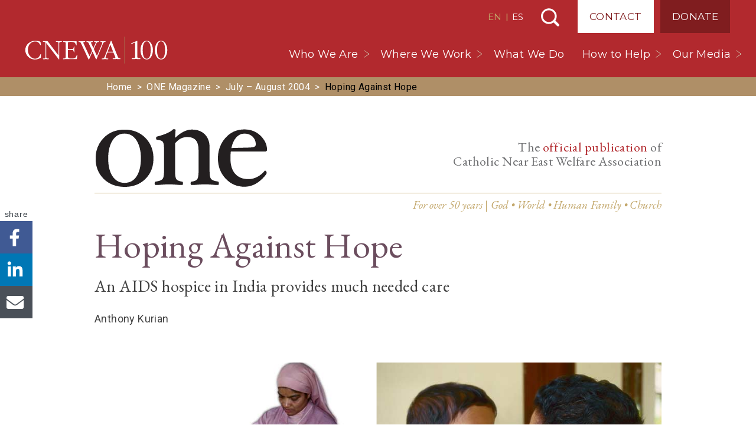

--- FILE ---
content_type: text/html; charset=UTF-8
request_url: https://cnewa.org/magazine/hoping-against-hope-33131/
body_size: 25948
content:

<!doctype html>
<html lang="us-EN">
  <head>
        <!-- Google Tag Manager -->
      <script>(function(w,d,s,l,i){w[l]=w[l]||[];w[l].push({'gtm.start':
      new Date().getTime(),event:'gtm.js'});var f=d.getElementsByTagName(s)[0],
      j=d.createElement(s),dl=l!='dataLayer'?'&l='+l:'';j.async=true;j.src=
      'https://www.googletagmanager.com/gtm.js?id='+i+dl;f.parentNode.insertBefore(j,f);
      })(window,document,'script','dataLayer','GTM-PCWMLQ3');</script>
      <!-- End Google Tag Manager -->
      <meta charset="utf-8">
<script>
var gform;gform||(document.addEventListener("gform_main_scripts_loaded",function(){gform.scriptsLoaded=!0}),document.addEventListener("gform/theme/scripts_loaded",function(){gform.themeScriptsLoaded=!0}),window.addEventListener("DOMContentLoaded",function(){gform.domLoaded=!0}),gform={domLoaded:!1,scriptsLoaded:!1,themeScriptsLoaded:!1,isFormEditor:()=>"function"==typeof InitializeEditor,callIfLoaded:function(o){return!(!gform.domLoaded||!gform.scriptsLoaded||!gform.themeScriptsLoaded&&!gform.isFormEditor()||(gform.isFormEditor()&&console.warn("The use of gform.initializeOnLoaded() is deprecated in the form editor context and will be removed in Gravity Forms 3.1."),o(),0))},initializeOnLoaded:function(o){gform.callIfLoaded(o)||(document.addEventListener("gform_main_scripts_loaded",()=>{gform.scriptsLoaded=!0,gform.callIfLoaded(o)}),document.addEventListener("gform/theme/scripts_loaded",()=>{gform.themeScriptsLoaded=!0,gform.callIfLoaded(o)}),window.addEventListener("DOMContentLoaded",()=>{gform.domLoaded=!0,gform.callIfLoaded(o)}))},hooks:{action:{},filter:{}},addAction:function(o,r,e,t){gform.addHook("action",o,r,e,t)},addFilter:function(o,r,e,t){gform.addHook("filter",o,r,e,t)},doAction:function(o){gform.doHook("action",o,arguments)},applyFilters:function(o){return gform.doHook("filter",o,arguments)},removeAction:function(o,r){gform.removeHook("action",o,r)},removeFilter:function(o,r,e){gform.removeHook("filter",o,r,e)},addHook:function(o,r,e,t,n){null==gform.hooks[o][r]&&(gform.hooks[o][r]=[]);var d=gform.hooks[o][r];null==n&&(n=r+"_"+d.length),gform.hooks[o][r].push({tag:n,callable:e,priority:t=null==t?10:t})},doHook:function(r,o,e){var t;if(e=Array.prototype.slice.call(e,1),null!=gform.hooks[r][o]&&((o=gform.hooks[r][o]).sort(function(o,r){return o.priority-r.priority}),o.forEach(function(o){"function"!=typeof(t=o.callable)&&(t=window[t]),"action"==r?t.apply(null,e):e[0]=t.apply(null,e)})),"filter"==r)return e[0]},removeHook:function(o,r,t,n){var e;null!=gform.hooks[o][r]&&(e=(e=gform.hooks[o][r]).filter(function(o,r,e){return!!(null!=n&&n!=o.tag||null!=t&&t!=o.priority)}),gform.hooks[o][r]=e)}});
</script>

  <meta http-equiv="x-ua-compatible" content="ie=edge">
  <meta name="viewport" content="width=device-width, initial-scale=1, shrink-to-fit=no, maximum-scale=1, user-scalable=no">

    
  <link rel="preconnect" href="https://fonts.googleapis.com">
  <link rel="preconnect" href="https://fonts.gstatic.com" crossorigin>
  <link rel="preload" as="style" href="https://fonts.googleapis.com/css2?family=EB+Garamond:wght@400;500;700&family=EB+Garamond:ital@1&family=Montserrat:wght@200;400;500&family=Roboto:wght@300;400;500;700&display=swap" onload="this.setAttribute('onload', 'null'); this.setAttribute('rel', 'stylesheet');">
  <meta name='robots' content='index, follow, max-image-preview:large, max-snippet:-1, max-video-preview:-1' />

	<!-- This site is optimized with the Yoast SEO Premium plugin v26.8 (Yoast SEO v26.8) - https://yoast.com/product/yoast-seo-premium-wordpress/ -->
	<title>Hoping Against Hope | ONE Magazine</title>
	<link rel="canonical" href="https://cnewa.org/magazine/hoping-against-hope-33131/" />
	<meta property="og:locale" content="en_US" />
	<meta property="og:type" content="article" />
	<meta property="og:title" content="Hoping Against Hope | ONE Magazine" />
	<meta property="og:description" content="An AIDS hospice in India provides much needed care" />
	<meta property="og:site_name" content="CNEWA" />
	<meta property="article:publisher" content="https://www.facebook.com/CNEWA1926/" />
	<meta name="twitter:card" content="summary_large_image" />
	<meta name="twitter:site" content="@CNEWA" />
	<meta name="twitter:label1" content="Est. reading time" />
	<meta name="twitter:data1" content="10 minutes" />
	<script type="application/ld+json" class="yoast-schema-graph">{"@context":"https://schema.org","@graph":[{"@type":"Article","@id":"https://cnewa.org/magazine/hoping-against-hope-33131/#article","isPartOf":{"@id":"https://cnewa.org/magazine/hoping-against-hope-33131/"},"author":{"name":"Anthony Kurian","@id":""},"headline":"Hoping Against Hope","datePublished":"2004-07-23T00:00:00+00:00","mainEntityOfPage":{"@id":"https://cnewa.org/magazine/hoping-against-hope-33131/"},"wordCount":1939,"commentCount":0,"publisher":{"@id":"https://cnewa.org/#organization"},"inLanguage":"en-US"},{"@type":"WebPage","@id":"https://cnewa.org/magazine/hoping-against-hope-33131/","url":"https://cnewa.org/magazine/hoping-against-hope-33131/","name":"Hoping Against Hope | ONE Magazine","isPartOf":{"@id":"https://cnewa.org/#website"},"datePublished":"2004-07-23T00:00:00+00:00","breadcrumb":{"@id":"https://cnewa.org/magazine/hoping-against-hope-33131/#breadcrumb"},"inLanguage":"en-US","potentialAction":[{"@type":"ReadAction","target":["https://cnewa.org/magazine/hoping-against-hope-33131/"]}]},{"@type":"BreadcrumbList","@id":"https://cnewa.org/magazine/hoping-against-hope-33131/#breadcrumb","itemListElement":[{"@type":"ListItem","position":1,"name":"Home","item":"https://cnewa.org/"},{"@type":"ListItem","position":2,"name":"One Magazine","item":"https://cnewa.org/magazine/"},{"@type":"ListItem","position":3,"name":"July – August 2004","item":"https://cnewa.org/magazine-issues/july-august-2004/"},{"@type":"ListItem","position":4,"name":"Hoping Against Hope"}]},{"@type":"WebSite","@id":"https://cnewa.org/#website","url":"https://cnewa.org/","name":"CNEWA","description":"","publisher":{"@id":"https://cnewa.org/#organization"},"alternateName":"Catholic Near East Welfare Association","potentialAction":[{"@type":"SearchAction","target":{"@type":"EntryPoint","urlTemplate":"https://cnewa.org/?s={search_term_string}"},"query-input":{"@type":"PropertyValueSpecification","valueRequired":true,"valueName":"search_term_string"}}],"inLanguage":"en-US"},{"@type":"Organization","@id":"https://cnewa.org/#organization","name":"Catholic Near East Welfare Association","alternateName":"CNEWA","url":"https://cnewa.org/","logo":{"@type":"ImageObject","inLanguage":"en-US","@id":"https://cnewa.org/#/schema/logo/image/","url":"https://cnewa.org/wp-content/uploads/2024/10/CNEWA-brand-logo-300x300-1.png","contentUrl":"https://cnewa.org/wp-content/uploads/2024/10/CNEWA-brand-logo-300x300-1.png","width":300,"height":300,"caption":"Catholic Near East Welfare Association"},"image":{"@id":"https://cnewa.org/#/schema/logo/image/"},"sameAs":["https://www.facebook.com/CNEWA1926/","https://x.com/CNEWA","https://www.instagram.com/cnewa1926/","https://www.youtube.com/user/TheCNEWA","https://en.wikipedia.org/wiki/Catholic_Near_East_Welfare_Association"]},{"@type":"Person","@id":"","name":"Anthony Kurian"}]}</script>
	<!-- / Yoast SEO Premium plugin. -->


<link rel="alternate" title="oEmbed (JSON)" type="application/json+oembed" href="https://cnewa.org/wp-json/oembed/1.0/embed?url=https%3A%2F%2Fcnewa.org%2Fmagazine%2Fhoping-against-hope-33131%2F" />
<link rel="alternate" title="oEmbed (XML)" type="text/xml+oembed" href="https://cnewa.org/wp-json/oembed/1.0/embed?url=https%3A%2F%2Fcnewa.org%2Fmagazine%2Fhoping-against-hope-33131%2F&#038;format=xml" />
<style id='wp-img-auto-sizes-contain-inline-css'>
img:is([sizes=auto i],[sizes^="auto," i]){contain-intrinsic-size:3000px 1500px}
/*# sourceURL=wp-img-auto-sizes-contain-inline-css */
</style>
<style id='wp-emoji-styles-inline-css'>

	img.wp-smiley, img.emoji {
		display: inline !important;
		border: none !important;
		box-shadow: none !important;
		height: 1em !important;
		width: 1em !important;
		margin: 0 0.07em !important;
		vertical-align: -0.1em !important;
		background: none !important;
		padding: 0 !important;
	}
/*# sourceURL=wp-emoji-styles-inline-css */
</style>
<link rel='stylesheet' id='wp-block-library-css' href='https://cnewa.org/wp-includes/css/dist/block-library/style.min.css?ver=6.9' media='all' />
<style id='global-styles-inline-css'>
:root{--wp--preset--aspect-ratio--square: 1;--wp--preset--aspect-ratio--4-3: 4/3;--wp--preset--aspect-ratio--3-4: 3/4;--wp--preset--aspect-ratio--3-2: 3/2;--wp--preset--aspect-ratio--2-3: 2/3;--wp--preset--aspect-ratio--16-9: 16/9;--wp--preset--aspect-ratio--9-16: 9/16;--wp--preset--color--black: #000000;--wp--preset--color--cyan-bluish-gray: #abb8c3;--wp--preset--color--white: #ffffff;--wp--preset--color--pale-pink: #f78da7;--wp--preset--color--vivid-red: #cf2e2e;--wp--preset--color--luminous-vivid-orange: #ff6900;--wp--preset--color--luminous-vivid-amber: #fcb900;--wp--preset--color--light-green-cyan: #7bdcb5;--wp--preset--color--vivid-green-cyan: #00d084;--wp--preset--color--pale-cyan-blue: #8ed1fc;--wp--preset--color--vivid-cyan-blue: #0693e3;--wp--preset--color--vivid-purple: #9b51e0;--wp--preset--gradient--vivid-cyan-blue-to-vivid-purple: linear-gradient(135deg,rgb(6,147,227) 0%,rgb(155,81,224) 100%);--wp--preset--gradient--light-green-cyan-to-vivid-green-cyan: linear-gradient(135deg,rgb(122,220,180) 0%,rgb(0,208,130) 100%);--wp--preset--gradient--luminous-vivid-amber-to-luminous-vivid-orange: linear-gradient(135deg,rgb(252,185,0) 0%,rgb(255,105,0) 100%);--wp--preset--gradient--luminous-vivid-orange-to-vivid-red: linear-gradient(135deg,rgb(255,105,0) 0%,rgb(207,46,46) 100%);--wp--preset--gradient--very-light-gray-to-cyan-bluish-gray: linear-gradient(135deg,rgb(238,238,238) 0%,rgb(169,184,195) 100%);--wp--preset--gradient--cool-to-warm-spectrum: linear-gradient(135deg,rgb(74,234,220) 0%,rgb(151,120,209) 20%,rgb(207,42,186) 40%,rgb(238,44,130) 60%,rgb(251,105,98) 80%,rgb(254,248,76) 100%);--wp--preset--gradient--blush-light-purple: linear-gradient(135deg,rgb(255,206,236) 0%,rgb(152,150,240) 100%);--wp--preset--gradient--blush-bordeaux: linear-gradient(135deg,rgb(254,205,165) 0%,rgb(254,45,45) 50%,rgb(107,0,62) 100%);--wp--preset--gradient--luminous-dusk: linear-gradient(135deg,rgb(255,203,112) 0%,rgb(199,81,192) 50%,rgb(65,88,208) 100%);--wp--preset--gradient--pale-ocean: linear-gradient(135deg,rgb(255,245,203) 0%,rgb(182,227,212) 50%,rgb(51,167,181) 100%);--wp--preset--gradient--electric-grass: linear-gradient(135deg,rgb(202,248,128) 0%,rgb(113,206,126) 100%);--wp--preset--gradient--midnight: linear-gradient(135deg,rgb(2,3,129) 0%,rgb(40,116,252) 100%);--wp--preset--font-size--small: 13px;--wp--preset--font-size--medium: 20px;--wp--preset--font-size--large: 36px;--wp--preset--font-size--x-large: 42px;--wp--preset--font-family--system-fonts: -apple-system,BlinkMacSystemFont,Segoe UI,Roboto,Oxygen-Sans,Ubuntu,Cantarell,Helvetica Neue,sans-serif;--wp--preset--spacing--20: 0.44rem;--wp--preset--spacing--30: 0.67rem;--wp--preset--spacing--40: 1rem;--wp--preset--spacing--50: 1.5rem;--wp--preset--spacing--60: 2.25rem;--wp--preset--spacing--70: 3.38rem;--wp--preset--spacing--80: 5.06rem;--wp--preset--shadow--natural: 6px 6px 9px rgba(0, 0, 0, 0.2);--wp--preset--shadow--deep: 12px 12px 50px rgba(0, 0, 0, 0.4);--wp--preset--shadow--sharp: 6px 6px 0px rgba(0, 0, 0, 0.2);--wp--preset--shadow--outlined: 6px 6px 0px -3px rgb(255, 255, 255), 6px 6px rgb(0, 0, 0);--wp--preset--shadow--crisp: 6px 6px 0px rgb(0, 0, 0);}:root { --wp--style--global--content-size: 850px;--wp--style--global--wide-size: 1200px; }:where(body) { margin: 0; }.wp-site-blocks > .alignleft { float: left; margin-right: 2em; }.wp-site-blocks > .alignright { float: right; margin-left: 2em; }.wp-site-blocks > .aligncenter { justify-content: center; margin-left: auto; margin-right: auto; }:where(.is-layout-flex){gap: 0.5em;}:where(.is-layout-grid){gap: 0.5em;}.is-layout-flow > .alignleft{float: left;margin-inline-start: 0;margin-inline-end: 2em;}.is-layout-flow > .alignright{float: right;margin-inline-start: 2em;margin-inline-end: 0;}.is-layout-flow > .aligncenter{margin-left: auto !important;margin-right: auto !important;}.is-layout-constrained > .alignleft{float: left;margin-inline-start: 0;margin-inline-end: 2em;}.is-layout-constrained > .alignright{float: right;margin-inline-start: 2em;margin-inline-end: 0;}.is-layout-constrained > .aligncenter{margin-left: auto !important;margin-right: auto !important;}.is-layout-constrained > :where(:not(.alignleft):not(.alignright):not(.alignfull)){max-width: var(--wp--style--global--content-size);margin-left: auto !important;margin-right: auto !important;}.is-layout-constrained > .alignwide{max-width: var(--wp--style--global--wide-size);}body .is-layout-flex{display: flex;}.is-layout-flex{flex-wrap: wrap;align-items: center;}.is-layout-flex > :is(*, div){margin: 0;}body .is-layout-grid{display: grid;}.is-layout-grid > :is(*, div){margin: 0;}body{font-family: var(--wp--preset--font-family--system-fonts);line-height: 1.5;padding-top: 0px;padding-right: 0px;padding-bottom: 0px;padding-left: 0px;}a:where(:not(.wp-element-button)){text-decoration: underline;}:root :where(.wp-element-button, .wp-block-button__link){background-color: #32373c;border-width: 0;color: #fff;font-family: inherit;font-size: inherit;font-style: inherit;font-weight: inherit;letter-spacing: inherit;line-height: inherit;padding-top: calc(0.667em + 2px);padding-right: calc(1.333em + 2px);padding-bottom: calc(0.667em + 2px);padding-left: calc(1.333em + 2px);text-decoration: none;text-transform: inherit;}.has-black-color{color: var(--wp--preset--color--black) !important;}.has-cyan-bluish-gray-color{color: var(--wp--preset--color--cyan-bluish-gray) !important;}.has-white-color{color: var(--wp--preset--color--white) !important;}.has-pale-pink-color{color: var(--wp--preset--color--pale-pink) !important;}.has-vivid-red-color{color: var(--wp--preset--color--vivid-red) !important;}.has-luminous-vivid-orange-color{color: var(--wp--preset--color--luminous-vivid-orange) !important;}.has-luminous-vivid-amber-color{color: var(--wp--preset--color--luminous-vivid-amber) !important;}.has-light-green-cyan-color{color: var(--wp--preset--color--light-green-cyan) !important;}.has-vivid-green-cyan-color{color: var(--wp--preset--color--vivid-green-cyan) !important;}.has-pale-cyan-blue-color{color: var(--wp--preset--color--pale-cyan-blue) !important;}.has-vivid-cyan-blue-color{color: var(--wp--preset--color--vivid-cyan-blue) !important;}.has-vivid-purple-color{color: var(--wp--preset--color--vivid-purple) !important;}.has-black-background-color{background-color: var(--wp--preset--color--black) !important;}.has-cyan-bluish-gray-background-color{background-color: var(--wp--preset--color--cyan-bluish-gray) !important;}.has-white-background-color{background-color: var(--wp--preset--color--white) !important;}.has-pale-pink-background-color{background-color: var(--wp--preset--color--pale-pink) !important;}.has-vivid-red-background-color{background-color: var(--wp--preset--color--vivid-red) !important;}.has-luminous-vivid-orange-background-color{background-color: var(--wp--preset--color--luminous-vivid-orange) !important;}.has-luminous-vivid-amber-background-color{background-color: var(--wp--preset--color--luminous-vivid-amber) !important;}.has-light-green-cyan-background-color{background-color: var(--wp--preset--color--light-green-cyan) !important;}.has-vivid-green-cyan-background-color{background-color: var(--wp--preset--color--vivid-green-cyan) !important;}.has-pale-cyan-blue-background-color{background-color: var(--wp--preset--color--pale-cyan-blue) !important;}.has-vivid-cyan-blue-background-color{background-color: var(--wp--preset--color--vivid-cyan-blue) !important;}.has-vivid-purple-background-color{background-color: var(--wp--preset--color--vivid-purple) !important;}.has-black-border-color{border-color: var(--wp--preset--color--black) !important;}.has-cyan-bluish-gray-border-color{border-color: var(--wp--preset--color--cyan-bluish-gray) !important;}.has-white-border-color{border-color: var(--wp--preset--color--white) !important;}.has-pale-pink-border-color{border-color: var(--wp--preset--color--pale-pink) !important;}.has-vivid-red-border-color{border-color: var(--wp--preset--color--vivid-red) !important;}.has-luminous-vivid-orange-border-color{border-color: var(--wp--preset--color--luminous-vivid-orange) !important;}.has-luminous-vivid-amber-border-color{border-color: var(--wp--preset--color--luminous-vivid-amber) !important;}.has-light-green-cyan-border-color{border-color: var(--wp--preset--color--light-green-cyan) !important;}.has-vivid-green-cyan-border-color{border-color: var(--wp--preset--color--vivid-green-cyan) !important;}.has-pale-cyan-blue-border-color{border-color: var(--wp--preset--color--pale-cyan-blue) !important;}.has-vivid-cyan-blue-border-color{border-color: var(--wp--preset--color--vivid-cyan-blue) !important;}.has-vivid-purple-border-color{border-color: var(--wp--preset--color--vivid-purple) !important;}.has-vivid-cyan-blue-to-vivid-purple-gradient-background{background: var(--wp--preset--gradient--vivid-cyan-blue-to-vivid-purple) !important;}.has-light-green-cyan-to-vivid-green-cyan-gradient-background{background: var(--wp--preset--gradient--light-green-cyan-to-vivid-green-cyan) !important;}.has-luminous-vivid-amber-to-luminous-vivid-orange-gradient-background{background: var(--wp--preset--gradient--luminous-vivid-amber-to-luminous-vivid-orange) !important;}.has-luminous-vivid-orange-to-vivid-red-gradient-background{background: var(--wp--preset--gradient--luminous-vivid-orange-to-vivid-red) !important;}.has-very-light-gray-to-cyan-bluish-gray-gradient-background{background: var(--wp--preset--gradient--very-light-gray-to-cyan-bluish-gray) !important;}.has-cool-to-warm-spectrum-gradient-background{background: var(--wp--preset--gradient--cool-to-warm-spectrum) !important;}.has-blush-light-purple-gradient-background{background: var(--wp--preset--gradient--blush-light-purple) !important;}.has-blush-bordeaux-gradient-background{background: var(--wp--preset--gradient--blush-bordeaux) !important;}.has-luminous-dusk-gradient-background{background: var(--wp--preset--gradient--luminous-dusk) !important;}.has-pale-ocean-gradient-background{background: var(--wp--preset--gradient--pale-ocean) !important;}.has-electric-grass-gradient-background{background: var(--wp--preset--gradient--electric-grass) !important;}.has-midnight-gradient-background{background: var(--wp--preset--gradient--midnight) !important;}.has-small-font-size{font-size: var(--wp--preset--font-size--small) !important;}.has-medium-font-size{font-size: var(--wp--preset--font-size--medium) !important;}.has-large-font-size{font-size: var(--wp--preset--font-size--large) !important;}.has-x-large-font-size{font-size: var(--wp--preset--font-size--x-large) !important;}.has-system-fonts-font-family{font-family: var(--wp--preset--font-family--system-fonts) !important;}
:where(.wp-block-post-template.is-layout-flex){gap: 1.25em;}:where(.wp-block-post-template.is-layout-grid){gap: 1.25em;}
:where(.wp-block-term-template.is-layout-flex){gap: 1.25em;}:where(.wp-block-term-template.is-layout-grid){gap: 1.25em;}
:where(.wp-block-columns.is-layout-flex){gap: 2em;}:where(.wp-block-columns.is-layout-grid){gap: 2em;}
:root :where(.wp-block-pullquote){font-size: 1.5em;line-height: 1.6;}
/*# sourceURL=global-styles-inline-css */
</style>
<link rel='preload' as='style' onload='this.setAttribute("onload", "null"); this.setAttribute("rel", "stylesheet");' id='lazilyloadedstyle-preload-css' href='https://cnewa.org/wp-content/plugins/lazily-loaded//css/lazily-loaded.css?ver=3' media='all' />
<link rel='stylesheet' id='woocommerce-layout-css' href='https://cnewa.org/wp-content/plugins/woocommerce/assets/css/woocommerce-layout.css?ver=10.4.3' media='all' />
<link rel='stylesheet' id='woocommerce-smallscreen-css' href='https://cnewa.org/wp-content/plugins/woocommerce/assets/css/woocommerce-smallscreen.css?ver=10.4.3' media='only screen and (max-width: 768px)' />
<link rel='stylesheet' id='woocommerce-general-css' href='https://cnewa.org/wp-content/plugins/woocommerce/assets/css/woocommerce.css?ver=10.4.3' media='all' />
<style id='woocommerce-inline-inline-css'>
.woocommerce form .form-row .required { visibility: visible; }
/*# sourceURL=woocommerce-inline-inline-css */
</style>
<link rel='stylesheet' id='p13/css-css' href='https://cnewa.org/wp-content/themes/cnewa/build/index.css?ver=1769718269' media='all' />
<script src="https://cnewa.org/wp-includes/js/jquery/jquery.min.js?ver=3.7.1" id="jquery-core-js"></script>
<script src="https://cnewa.org/wp-includes/js/jquery/jquery-migrate.min.js?ver=3.4.1" id="jquery-migrate-js"></script>
<script defer src="https://cnewa.org/wp-content/plugins/lazily-loaded//js/lazily-loaded.js?ver=3" id="lazilyloadjs-defer-js"></script>
<script src="https://cnewa.org/wp-content/plugins/woocommerce/assets/js/jquery-blockui/jquery.blockUI.min.js?ver=2.7.0-wc.10.4.3" id="wc-jquery-blockui-js" defer data-wp-strategy="defer"></script>
<script src="https://cnewa.org/wp-content/plugins/woocommerce/assets/js/js-cookie/js.cookie.min.js?ver=2.1.4-wc.10.4.3" id="wc-js-cookie-js" defer data-wp-strategy="defer"></script>
<script id="woocommerce-js-extra">
var woocommerce_params = {"ajax_url":"/wp-admin/admin-ajax.php","wc_ajax_url":"/?wc-ajax=%%endpoint%%","i18n_password_show":"Show password","i18n_password_hide":"Hide password"};
//# sourceURL=woocommerce-js-extra
</script>
<script src="https://cnewa.org/wp-content/plugins/woocommerce/assets/js/frontend/woocommerce.min.js?ver=10.4.3" id="woocommerce-js" defer data-wp-strategy="defer"></script>
<link rel="https://api.w.org/" href="https://cnewa.org/wp-json/" /><link rel="alternate" title="JSON" type="application/json" href="https://cnewa.org/wp-json/wp/v2/magazine/33131" /><link rel="EditURI" type="application/rsd+xml" title="RSD" href="https://cnewa.org/xmlrpc.php?rsd" />
<meta name="generator" content="WordPress 6.9" />
<meta name="generator" content="WooCommerce 10.4.3" />
<link rel='shortlink' href='https://cnewa.org/?p=33131' />
	<noscript><style>.woocommerce-product-gallery{ opacity: 1 !important; }</style></noscript>
	<link rel="icon" href="https://cnewa.org/wp-content/uploads/2020/03/cropped-fav-2-32x32.png" sizes="32x32" />
<link rel="icon" href="https://cnewa.org/wp-content/uploads/2020/03/cropped-fav-2-192x192.png" sizes="192x192" />
<link rel="apple-touch-icon" href="https://cnewa.org/wp-content/uploads/2020/03/cropped-fav-2-180x180.png" />
<meta name="msapplication-TileImage" content="https://cnewa.org/wp-content/uploads/2020/03/cropped-fav-2-270x270.png" />
</head>  <body class="wp-singular magazine-template-default single single-magazine postid-33131 wp-embed-responsive wp-theme-cnewa site-us theme-cnewa woocommerce-no-js hoping-against-hope-33131">
    <div id="mobile-menu">
  <div class="brand-wrap">
    <a class="brand-mobile" href="https://cnewa.org/">CNEWA</a>
  </div>
  <div style="position:relative">
    <div id="sub-menu-wrap">
      <div class="back">
        <button id="back-menu"></button>
      </div>
      <ul class="sub-menu" id="the-sub-menu"></ul>
    </div>
    <div class="menu-primary-navigation-container"><ul id="menu-primary-navigation" class="menu"><li id="menu-item-101942" class="menu-item menu-item-type-custom menu-item-object-custom menu-item-has-children menu-item-101942"><a href="#">Who We Are</a>
<ul class="sub-menu">
	<li id="menu-item-101943" class="menu-item menu-item-type-post_type menu-item-object-page menu-item-101943"><a href="https://cnewa.org/about-us/">About Us</a></li>
	<li id="menu-item-101947" class="menu-item menu-item-type-post_type menu-item-object-page menu-item-101947"><a href="https://cnewa.org/our-mission/">Our Mission</a></li>
	<li id="menu-item-119072" class="menu-item menu-item-type-post_type menu-item-object-page menu-item-119072"><a href="https://cnewa.org/leadership/">Leadership</a></li>
	<li id="menu-item-101948" class="menu-item menu-item-type-post_type menu-item-object-page menu-item-101948"><a href="https://cnewa.org/offices/">Offices</a></li>
	<li id="menu-item-101944" class="menu-item menu-item-type-post_type menu-item-object-page menu-item-101944"><a href="https://cnewa.org/financials/">Financials</a></li>
</ul>
</li>
<li id="menu-item-134844" class="menu-item menu-item-type-custom menu-item-object-custom menu-item-has-children menu-item-134844"><a href="#">Where We Work</a>
<ul class="sub-menu">
	<li id="menu-item-134843" class="menu-item menu-item-type-post_type menu-item-object-page menu-item-134843"><a href="https://cnewa.org/where-we-work/middle-east/">Middle East</a></li>
	<li id="menu-item-134842" class="menu-item menu-item-type-post_type menu-item-object-page menu-item-134842"><a href="https://cnewa.org/where-we-work/northeast-africa/">Northeast Africa</a></li>
	<li id="menu-item-134840" class="menu-item menu-item-type-post_type menu-item-object-page menu-item-134840"><a href="https://cnewa.org/where-we-work/india/">India</a></li>
	<li id="menu-item-134841" class="menu-item menu-item-type-post_type menu-item-object-page menu-item-134841"><a href="https://cnewa.org/where-we-work/eastern-europe/">Eastern Europe</a></li>
</ul>
</li>
<li id="menu-item-120788" class="menu-item menu-item-type-post_type_archive menu-item-object-campaigns menu-item-120788"><a href="https://cnewa.org/what-we-do/">What We Do</a></li>
<li id="menu-item-102456" class="menu-item menu-item-type-custom menu-item-object-custom menu-item-has-children menu-item-102456"><a href="#">How to Help</a>
<ul class="sub-menu">
	<li id="menu-item-102165" class="menu-item menu-item-type-post_type menu-item-object-page menu-item-102165"><a href="https://cnewa.org/donate/">Donate</a></li>
	<li id="menu-item-127113" class="menu-item menu-item-type-post_type_archive menu-item-object-events menu-item-127113"><a href="https://cnewa.org/events/">Events</a></li>
	<li id="menu-item-102163" class="menu-item menu-item-type-post_type menu-item-object-page menu-item-102163"><a href="https://cnewa.org/communitas-cnewa/">Monthly Support</a></li>
	<li id="menu-item-102164" class="menu-item menu-item-type-post_type menu-item-object-page menu-item-102164"><a href="https://cnewa.org/mass-intentions/">Mass Intentions</a></li>
	<li id="menu-item-102303" class="menu-item menu-item-type-post_type menu-item-object-page menu-item-102303"><a href="https://cnewa.org/other-ways-to-give/">Other Ways to Give</a></li>
</ul>
</li>
<li id="menu-item-125441" class="menu-item menu-item-type-custom menu-item-object-custom menu-item-has-children menu-item-125441"><a href="#">Our Media</a>
<ul class="sub-menu">
	<li id="menu-item-83299" class="menu-item menu-item-type-post_type_archive menu-item-object-magazine menu-item-83299"><a href="https://cnewa.org/magazine/">ONE Magazine</a></li>
	<li id="menu-item-83294" class="menu-item menu-item-type-post_type menu-item-object-page current_page_parent menu-item-83294"><a href="https://cnewa.org/blog/">Blog</a></li>
	<li id="menu-item-126147" class="menu-item menu-item-type-custom menu-item-object-custom menu-item-126147"><a target="_blank" href="https://www.youtube.com/user/TheCNEWA">CNEWA YouTube</a></li>
	<li id="menu-item-105676" class="menu-item menu-item-type-post_type menu-item-object-page menu-item-105676"><a href="https://cnewa.org/books/">Books</a></li>
	<li id="menu-item-135972" class="menu-item menu-item-type-post_type menu-item-object-page menu-item-135972"><a href="https://cnewa.org/annual-reports/">Annual Reports</a></li>
</ul>
</li>
</ul></div><div class="menu-top-navigation-container"><ul id="menu-top-navigation" class="menu"><li id="menu-item-101887" class="contact menu-item menu-item-type-post_type menu-item-object-page menu-item-101887"><a href="https://cnewa.org/contact/">Contact</a></li>
<li id="menu-item-101888" class="menu-item menu-item-type-post_type menu-item-object-page menu-item-101888"><a href="https://cnewa.org/donate/">Donate</a></li>
</ul></div>  </div>
  
<ul class="social">
  <li><a class='facebook' href='https://www.facebook.com/CNEWA1926/' title='Visit CNEWA on Facebook' target='_blank' rel='nofollow'>Visit CNEWA on Facebook</a></li><li><a class='instagram' href='https://www.instagram.com/cnewa_official/' title='Visit CNEWA on Instagram' target='_blank' rel='nofollow'>Visit CNEWA on Instagram</a></li><li><a class='youtube' href='https://www.youtube.com/user/TheCNEWA' title='Visit CNEWA on YouTube' target='_blank' rel='nofollow'>Visit CNEWA on YouTube</a></li></ul></div>    <div id="body-wrap" data-site_id="1">
      <header class="banner">
  <div class="container">
    <a class="brand" href="https://cnewa.org/">CNEWA<</a>
    <div class="nav-top-wrap">
              <div class="switcher">
          <a href="/" class="active">EN</a> | <a href="/es/">ES</a>
        </div>
                  <button id="search-toggle">Search</button>
      <div class="menu-top-navigation-container"><ul id="menu-top-navigation-1" class="menu"><li class="contact menu-item menu-item-type-post_type menu-item-object-page menu-item-101887"><a href="https://cnewa.org/contact/">Contact</a></li>
<li class="menu-item menu-item-type-post_type menu-item-object-page menu-item-101888"><a href="https://cnewa.org/donate/">Donate</a></li>
</ul></div>    </div>
    <nav class="nav-primary">
      <div class="menu-primary-navigation-container"><ul id="menu-primary-navigation-1" class="menu"><li class="menu-item menu-item-type-custom menu-item-object-custom menu-item-has-children menu-item-101942"><a href="#">Who We Are</a>
<ul class="sub-menu">
	<li class="menu-item menu-item-type-post_type menu-item-object-page menu-item-101943"><a href="https://cnewa.org/about-us/">About Us</a></li>
	<li class="menu-item menu-item-type-post_type menu-item-object-page menu-item-101947"><a href="https://cnewa.org/our-mission/">Our Mission</a></li>
	<li class="menu-item menu-item-type-post_type menu-item-object-page menu-item-119072"><a href="https://cnewa.org/leadership/">Leadership</a></li>
	<li class="menu-item menu-item-type-post_type menu-item-object-page menu-item-101948"><a href="https://cnewa.org/offices/">Offices</a></li>
	<li class="menu-item menu-item-type-post_type menu-item-object-page menu-item-101944"><a href="https://cnewa.org/financials/">Financials</a></li>
</ul>
</li>
<li class="menu-item menu-item-type-custom menu-item-object-custom menu-item-has-children menu-item-134844"><a href="#">Where We Work</a>
<ul class="sub-menu">
	<li class="menu-item menu-item-type-post_type menu-item-object-page menu-item-134843"><a href="https://cnewa.org/where-we-work/middle-east/">Middle East</a></li>
	<li class="menu-item menu-item-type-post_type menu-item-object-page menu-item-134842"><a href="https://cnewa.org/where-we-work/northeast-africa/">Northeast Africa</a></li>
	<li class="menu-item menu-item-type-post_type menu-item-object-page menu-item-134840"><a href="https://cnewa.org/where-we-work/india/">India</a></li>
	<li class="menu-item menu-item-type-post_type menu-item-object-page menu-item-134841"><a href="https://cnewa.org/where-we-work/eastern-europe/">Eastern Europe</a></li>
</ul>
</li>
<li class="menu-item menu-item-type-post_type_archive menu-item-object-campaigns menu-item-120788"><a href="https://cnewa.org/what-we-do/">What We Do</a></li>
<li class="menu-item menu-item-type-custom menu-item-object-custom menu-item-has-children menu-item-102456"><a href="#">How to Help</a>
<ul class="sub-menu">
	<li class="menu-item menu-item-type-post_type menu-item-object-page menu-item-102165"><a href="https://cnewa.org/donate/">Donate</a></li>
	<li class="menu-item menu-item-type-post_type_archive menu-item-object-events menu-item-127113"><a href="https://cnewa.org/events/">Events</a></li>
	<li class="menu-item menu-item-type-post_type menu-item-object-page menu-item-102163"><a href="https://cnewa.org/communitas-cnewa/">Monthly Support</a></li>
	<li class="menu-item menu-item-type-post_type menu-item-object-page menu-item-102164"><a href="https://cnewa.org/mass-intentions/">Mass Intentions</a></li>
	<li class="menu-item menu-item-type-post_type menu-item-object-page menu-item-102303"><a href="https://cnewa.org/other-ways-to-give/">Other Ways to Give</a></li>
</ul>
</li>
<li class="menu-item menu-item-type-custom menu-item-object-custom menu-item-has-children menu-item-125441"><a href="#">Our Media</a>
<ul class="sub-menu">
	<li class="menu-item menu-item-type-post_type_archive menu-item-object-magazine menu-item-83299"><a href="https://cnewa.org/magazine/">ONE Magazine</a></li>
	<li class="menu-item menu-item-type-post_type menu-item-object-page current_page_parent menu-item-83294"><a href="https://cnewa.org/blog/">Blog</a></li>
	<li class="menu-item menu-item-type-custom menu-item-object-custom menu-item-126147"><a target="_blank" href="https://www.youtube.com/user/TheCNEWA">CNEWA YouTube</a></li>
	<li class="menu-item menu-item-type-post_type menu-item-object-page menu-item-105676"><a href="https://cnewa.org/books/">Books</a></li>
	<li class="menu-item menu-item-type-post_type menu-item-object-page menu-item-135972"><a href="https://cnewa.org/annual-reports/">Annual Reports</a></li>
</ul>
</li>
</ul></div>    </nav>
    <button id="menu-toggle" class="hamburger hamburger--spin" type="button">
      <span class="hamburger-box">
        <span class="hamburger-inner"></span>
      </span>
    </button>
  </div>
</header>

      <div class="wrap" role="document">
        <div class="content">
                    <main class="main">
            <section class="magazine-header">
      <div id="breadcrumbs-magazine">
      <div class="container">
        <ul>
          <li><a href="https://cnewa.org">Home</a></li>
          <li><a href="https://cnewa.org/magazine/">ONE Magazine</a></li>
          <li><a href="https://cnewa.org/magazine-issues/july-august-2004">July – August 2004</a></li>
          <li class="current-term"><span>Hoping Against Hope</span></li>
        </ul>
      </div>
    </div>
    <div class="container">
          <h1 class="logo-one">ONE Magazine</h1>
      <h2>The <a href="/one-magazine-credits/">official publication</a> of <br>Catholic Near East Welfare Association</h2>
      <div class="magazine-tagline">For over 50 years | God &bull; World &bull; Human Family &bull; Church</div>
      </div>
</section><article class="post-33131 magazine type-magazine status-publish hentry magazine-issues-july-august-2004 magazine-sections-feature">
  <header>
    <div class="container">
      <h1 class="entry-title">Hoping Against Hope</h1>
      <p class="excerpt">An AIDS hospice in India provides much needed care</p>  <div class="entry-meta col-6 no-avatar">
    <div class="col-9">
      <p class="byline author vcard">
        Anthony Kurian      </p>
    </div>
  </div>
    </div>
  </header>
    <div class="entry-content container maintainer">
    <div class="cnewa-slider-wrap legacy-gallery-wrap" data-slide-height="70" data-slider="campaigns" data-slides-per-view-mobile="2" data-slides-per-view="3">
          <ul class="image-gallery"><li class='slide-1' data-slide='1'>
                <a href='https://cnewa.org/wp-content/uploads/2004/01/30-4-3-nurse-215x167.jpg' class='slide-link'><div class='the-image' data-src='https://cnewa.org/wp-content/uploads/2004/01/30-4-3-nurse-215x167.jpg'></div></a>
                <figcaption>A nursing sister feeds a patient at a hospice named after the late Mar Joseph Kundukulam. (photo: K.L. Simon)</figcaption>
              </li><li class='slide-2' data-slide='2'>
                <a href='https://cnewa.org/wp-content/uploads/2004/01/30-4-3-doctorchild-215x155.jpg' class='slide-link'><div class='the-image' data-src='https://cnewa.org/wp-content/uploads/2004/01/30-4-3-doctorchild-215x155.jpg'></div></a>
                <figcaption>Father Palathingal holds Christy, who never leaves the priest’s side. (photo: K.L. Simon)</figcaption>
              </li></ul>
          <button class="prev slider-control hid">previous</button>
          <div class="slider-dots hid"></div>
          <button class="next slider-control hid">next</button>
        </div><p>Meena looks and behaves like any other 10-year-old girl in India.</p>
<p>She plays with her friends, watches out for her younger brother, Shiva, and mothers a 4-year-old girl, Preethi. But Meena (names have been changed), her 5-year-old brother, and the 4-year-old, who is paralyzed, are all H.I.V. positive.</p>
<p>They and about 12 other children and around 30 adults are all under the care of Mar Kundukulam Memorial Research and Rehabilitation Complex, a hospice for people with AIDS located near Trichur in the southern state of Kerala.</p>
<p>AIDS claimed the lives of Meena and Shiva&#146;s parents. As a last resort, relatives, who were unable to care for the siblings, brought them to Mar Kundukulam.</p>
<p>Here Meena and other children are fed, clothed and sent to school. They also receive medicine to combat secondary infections and are started on antiretroviral therapy.</p>
<p>The hospice was established in 2000 for patients with H.I.V. or AIDS, who were untreated or had been turned away by other medical facilities.</p>
<p>&#147;We have had some 300 patients pass through here since we opened,&#148; said Father Varghese Palathingal, who runs the hospice named after the former Syro-Malabar Catholic Archbishop of Trichur, Mar Joseph Kundukulam. &#147;We are the only facility of this kind in Kerala, perhaps in all of southern India.&#148;</p>
<p>The AIDS epidemic in India is well-documented. The country has the second largest infected population in the world after South Africa. But for all practical purposes the country acts as if AIDS is not a serious social problem. Ignorance remains common among the public and even some supposed experts.</p>
<p>Hospitals and medical staff still routinely turn away patients. When their infection becomes known, people are pushed out of their homes by their communities, sometimes even by their own families.</p>
<p>Fear of dismissal or reprisal has forced most to keep their H.I.V. status secret at work and school. In addition, drugs that are immediately available in the West are out of reach due to cost. With nowhere to go, many of the infected take their own lives.</p>
<p>In this environment, the hospice seems heaven-sent to patients like Parvathi, a woman in her mid-30&#146;s who spent close to a year recuperating here.</p>
<p>She came to the facility depressed and suicidal after she learned that her entire family, including her then 3-year-old daughter, was H.I.V. positive.</p>
<p>She said the care and counseling of the Mar Kundukulam staff and the camaraderie of her fellow patients renewed her will to live. &#147;I don&#146;t feel lonely knowing there is always a place I can come to.&#148;</p>
<p>&#147;Mar Joseph was eager to set up such a place, after seeing the plight of AIDS patients in our country,&#148; said Father Palathingal. &#147;Unfortunately he couldn&#146;t realize his dream before his untimely death in 1998.&#148; His successor, Mar Jacob Thoomkuzhy, built the facility.</p>
<p>Father Palathingal found dedicated staff to run the hospice among the sisters of the Society of Nirmala Dasikal, a community also founded by Mar Joseph.</p>
<p>Sister Silvi Porathur, the head nurse, runs the day-to-day operations at the hospice. &#147;I was the only one among my colleagues to apply for the post,&#148; she said. &#147;My family was worried about my safety.&#148;</p>
<p>She agreed that ignorance and fear about the disease are widespread in India. At another hospital, she recalled, the beds of H.I.V.-positive patients were prominently marked with signs that read &#147;AIDS.&#148;</p>
<p>&#147;They were also encouraged to leave after a day or so,&#148; she added.</p>
<p>According to Parvathi, the first few weeks after a patient receives the news are crucial.</p>
<p>&#147;If the doctor shows indifference or fear, the patient can lose all hope,&#148; she said, recalling that some doctors and nurses would not even touch her.</p>
<p>She became suicidal, but remained defiant. &#147;God gave us the brains to survive.&#148;</p>
<p>Today Parvathi provides support to those who have just learned of their infection.</p>
<p>To make ends meet, she started a small business with the help of a local women&#146;s club. She sells flowers and bleach and rents household items to her neighbors; articles, she is quick to point out, that carry no danger of spreading the virus.</p>
<p>Such turnarounds are common at Mar Kundukulam. The hospice even helps out those whose health has improved, but cannot return home. Currently five men and eight women, who have been discharged from the facility, have elected to stay on nearby. The women earn their keep by working at a church-owned match factory. They keep their illness secret from their fellow workers.</p>
<p>The secrecy is needed because Father Palathingal does not want to provide ammunition for ignorant detractors. When the center was first proposed, he expected opposition from local residents, so he carefully laid the groundwork for the center by starting an H.I.V. awareness program in 1997. Using the positive feedback from this and the good will he had earned for his work with the mentally handicapped, Father Palathingal began to reveal plans for the AIDS hospice.</p>
<p>The reaction was swift and hostile. Posters began appearing calling Father Palathingal a &#147;desh drohi,&#148; or traitor; neighborhood children no longer ran to him; and people who otherwise appreciated the priest&#146;s good works begged him to take up another cause.</p>
<p>&#147;Intellectually, people may understand AIDS, but in practice nobody likes it when it shows up in their own neighborhood,&#148; Father Palathingal said.</p>
<p>It was an act of kindness that defeated local resistance and eventually allowed a federal cabinet minister to inaugurate the facility on 10 April 2000.</p>
<p>The change in public opinion came when a local AIDS sufferer who had been thrown out on the street by his family was taken in by Father Palathingal.</p>
<p>With this act serious opposition to the hospice petered out. Today, &#147;some of the neighbors are even quite friendly with our patients,&#148; Sister Silvi said.</p>
<p>At the facility, the patients are glad to see Father Palathingal. His speech, touch and manner reveal real affection and concern. The children often swarm around him like some kind of off-season Santa Claus.</p>
<p>One child, Christy, grew so close to the priest that he now lives with him and the sisters at Pope Paul Mercy Home, a nearby facility for the mentally handicapped, also run by Father Palathingal.</p>
<p>Christy, an active 2-year-old who insists on going everywhere with the priest, was also at the center of a recent medical controversy. The boy was born H.I.V. positive and was abandoned by his parents. When his status turned negative at around 18 months, his health became the subject of public speculation.</p>
<p>Father Palathingal, the sisters and even some doctors credited the Ayurvedic treatment the boy received at the hospice for his negative status. Other medical professionals disagreed, saying such cases are rare but natural occurrences.</p>
<p>&#147;During the first 18 months, a mother&#146;s antibodies can remain in the child, without infecting him,&#148; said Dr. Gopal Sankar, a young physician volunteering at Mar Kundukulam. &#147;This may lead to H.I.V. tests coming back positive at first. Later, when the mother&#146;s antibodies finally disappear from the child, the same tests will come out negative.&#148;</p>
<p>Still, Dr. Sankar is not willing to dismiss any effect the Ayurvedic treatment and proper nutrition may have had on Christy&#146;s condition. &#147;We cannot just rule these things out. I&#146;m not aware of any conclusive studies on the reasons for this change in pediatric cases.&#148;</p>
<p>At Mar Kundukulam, after most patients are treated for their secondary infections &#150; tuberculosis in most cases &#150; they are immediately started on Ayurvedic treatment and a nutritional diet.</p>
<p>Due to cost, most patients cannot afford antiretroviral therapy. The hospice tries to help out in desperate cases, but can only do so much. The children, however, &#147;are all given antiretroviral treatment when the time comes,&#148; Sister Silvi said.</p>
<p>For the adult patients, such treatment can be &#147;a vicious cycle,&#148; said Dr. Sankar, adding that patients have to take expensive tests every couple of months to check their white blood cell count. Once they receive bad news they have to start on the more expensive antiretroviral drugs. At around 1,500 rupees ($33) per month the cost can be difficult to meet.</p>
<p>&#147;I&#146;ve had patients tell me they do not want to take the white blood cell test since they believe they&#146;ll gain nothing by knowing,&#148; said Dr. Sankar. &#147;They say bad news will only weaken their morale.&#148;</p>
<p>Dr. Stalin Kuriyan, the institute&#146;s psychologist, said fighting depression in patients is the hospice&#146;s main function.</p>
<p>&#147;When patients ask me what is the point of prolonging their life,&#148; Dr. Kuriyan said, &#147;I tell them we may find a cure someday. When they say they feel ashamed of their condition, I tell them they have not done any evil to deserve this.&#148;</p>
<p>With the caring and sense of belonging that come from being at Mar Kundukulam, most patients&#146; outlook improves within two to three therapy sessions, he said.</p>
<p>Dr. Kuriyan, who also practices homeopathy, described his secondary field as providing a &#147;constitutional remedy.&#148; He insisted that no conventional treatment is spared to treat secondary infections, with alternative therapies used only in conjunction with standard ones.</p>
<p>Even those less convinced of the effectiveness of Ayurveda or homeopathy see no harm in the treatment.</p>
<p>&#147;I don&#146;t know how much the alternative therapies help,&#148; said Dr. Sankar, &#147;but at the very least they may have a positive psychological effect.&#148;</p>
<p>The hospice&#146;s four doctors volunteer their services two or three times a week.</p>
<p>Dr. Sankar&#146;s commitment to Mar Kundukulam comes from a debt he feels he owes Father Palathingal. &#147;My younger brother, who suffers from mental illness, received care at Pope Paul Mercy Home. I felt I needed to do something.&#148; He added that the &#147;smiles of gratitude on the patients&#148; are thanks enough for his workload.</p>
<p>Still he is candid about who does the bulk of the work at the hospice. &#147;We doctors come and go, but the nurses live with and take care of the patients day in and day out,&#148; he said. &#147;You have to admire the sisters and priests who do this out of dedication.&#148;</p>
<p>Despite improved awareness about AIDS in India, the need for more facilities like Mar Kundukulam is still acutely felt.</p>
<p>The plight of patients in Kerala should improve significantly with the completion of a 100-bed expansion of Mar Kundukulam, said Father Palathingal, who is in the process of acquiring the latest equipment for the new facility.</p>
<p>&#147;Right now, we don&#146;t charge a patient for any of our services,&#148; the priest said.</p>
<p>&#147;If patients are well-to-do and would like to help out, we suggest they make a contribution to Pope Paul Mercy Home.&#148;</p>
<p>Staff at the hospice insist they have everything they need to take care of patients. However, when pressed, they agree that one thing is missing: antiretroviral treatment for all.</p>
<p>&#147;It breaks my heart when we cannot provide them with the drugs they need,&#148; Sister Silvi said.</p>
<p>Such dilemmas are common in the neighborhood that surrounds Mar Kundukulam. Father Palathingal, who is something of a workaholic, also runs other facilities for the handicapped and the infirm.</p>
<p>Mar Jacob does not have any plans to relieve the priest at the hospice. &#147;Unless there is continuity, things will not run smoothly,&#148; he explained, though he added he has appointed a young priest to serve as Father Palathingal&#146;s assistant.</p>
<p>That he is not going anywhere soon should come as great comfort to Father Palathingal&#146;s patients.</p>
<p>As Rajeev, a former patient who still lives near the hospice, said, &#147;I just feel more confident around him.&#148;</p>
<p><em>Anthony Kurian, a journalist living in Kerala, is a first-time contributor to </em>ONE<em>.</em></p>
<div class="cnewa-author-bios"><div class='cnewa-author-bio'><p><strong>Anthony Kurian</strong>, a journalist living in Kerala, is a first-time contributor to ONE.</p></div></div>  </div>
</article>

<div class="one-more">
  <div class="navigation container">
    <div class="col-6 prev">
      < <a href="https://cnewa.org/magazine/behold-the-ethiopian-33130/" rel="prev">previous article</a>    </div>
    <div class="col-6 next">
      <a href="https://cnewa.org/magazine/answering-the-macedonian-question-33132/" rel="next">next article</a> >    </div>
  </div>
  <a href="https://cnewa.org/magazine/" class="logo-one" title="see all ONE Magazine isaues">ONE Magazine</a>
  <div class="more-links">
    <a href="https://cnewa.org/magazine-issues/july-august-2004/" title="read more articles from the July – August 2004 issue">more from this issue</a><span>|</span><a href="https://cnewa.org/magazine/">all issues</a>
  </div>
</div>          </main>
        </div>
      </div><!-- end wrap -->
      <section class="newsletter" id="cnewa-newsletter">
  <div class="container">
    <p>Get to know us and stay informed about the impact your support makes.</p>    <div class="signup-form">
      
                <div class='gf_browser_chrome gform_wrapper gravity-theme gform-theme--no-framework' data-form-theme='gravity-theme' data-form-index='0' id='gform_wrapper_31' ><div id='gf_31' class='gform_anchor' tabindex='-1'></div><form method='post' enctype='multipart/form-data' target='gform_ajax_frame_31' id='gform_31'  action='/magazine/hoping-against-hope-33131/#gf_31' data-formid='31' novalidate>
                        <div class='gform-body gform_body'><div id='gform_fields_31' class='gform_fields top_label form_sublabel_below description_below validation_below'><div id="field_31_1" class="gfield gfield--type-email gfield_contains_required field_sublabel_below gfield--no-description field_description_below hidden_label field_validation_below gfield_visibility_visible"  ><label class='gfield_label gform-field-label' for='input_31_1'>Email<span class="gfield_required"><span class="gfield_required gfield_required_text">(Required)</span></span></label><div class='ginput_container ginput_container_email'>
                            <input name='input_1' id='input_31_1' type='email' value='' class='large'   placeholder='EMAIL' aria-required="true" aria-invalid="false"  />
                        </div></div></div></div>
        <div class='gform-footer gform_footer top_label'> <input type='submit' id='gform_submit_button_31' class='gform_button button' onclick='gform.submission.handleButtonClick(this);' data-submission-type='submit' value='Submit'  /> <input type='hidden' name='gform_ajax' value='form_id=31&amp;title=&amp;description=&amp;tabindex=0&amp;theme=gravity-theme&amp;hash=d54b1dbd32b55063e92b5f17ff160784' />
            <input type='hidden' class='gform_hidden' name='gform_submission_method' data-js='gform_submission_method_31' value='iframe' />
            <input type='hidden' class='gform_hidden' name='gform_theme' data-js='gform_theme_31' id='gform_theme_31' value='gravity-theme' />
            <input type='hidden' class='gform_hidden' name='gform_style_settings' data-js='gform_style_settings_31' id='gform_style_settings_31' value='' />
            <input type='hidden' class='gform_hidden' name='is_submit_31' value='1' />
            <input type='hidden' class='gform_hidden' name='gform_submit' value='31' />
            
            <input type='hidden' class='gform_hidden' name='gform_currency' data-currency='USD' value='2pgRyvlDVvQstOlVsMtUVYHoeczpOwuWRAOcRl7o0ufbyM6MNTiTvAkea+qqsvM8MUi6x9oCtZmAGwUBr6530v287imJ/B/fQIww5ZWft5ayYag=' />
            <input type='hidden' class='gform_hidden' name='gform_unique_id' value='' />
            <input type='hidden' class='gform_hidden' name='state_31' value='WyJbXSIsIjI0MDNlZTkwYWFlZjk0NTE5YmRjMjAyMWIyNTI1YzZmIl0=' />
            <input type='hidden' autocomplete='off' class='gform_hidden' name='gform_target_page_number_31' id='gform_target_page_number_31' value='0' />
            <input type='hidden' autocomplete='off' class='gform_hidden' name='gform_source_page_number_31' id='gform_source_page_number_31' value='1' />
            <input type='hidden' name='gform_field_values' value='' />
            
        </div>
                        </form>
                        </div>
		                <iframe style='display:none;width:0px;height:0px;' src='about:blank' name='gform_ajax_frame_31' id='gform_ajax_frame_31' title='This iframe contains the logic required to handle Ajax powered Gravity Forms.'></iframe>
		                <script>
gform.initializeOnLoaded( function() {gformInitSpinner( 31, 'https://cnewa.org/wp-content/plugins/gravityforms/images/spinner.svg', true );jQuery('#gform_ajax_frame_31').on('load',function(){var contents = jQuery(this).contents().find('*').html();var is_postback = contents.indexOf('GF_AJAX_POSTBACK') >= 0;if(!is_postback){return;}var form_content = jQuery(this).contents().find('#gform_wrapper_31');var is_confirmation = jQuery(this).contents().find('#gform_confirmation_wrapper_31').length > 0;var is_redirect = contents.indexOf('gformRedirect(){') >= 0;var is_form = form_content.length > 0 && ! is_redirect && ! is_confirmation;var mt = parseInt(jQuery('html').css('margin-top'), 10) + parseInt(jQuery('body').css('margin-top'), 10) + 100;if(is_form){jQuery('#gform_wrapper_31').html(form_content.html());if(form_content.hasClass('gform_validation_error')){jQuery('#gform_wrapper_31').addClass('gform_validation_error');} else {jQuery('#gform_wrapper_31').removeClass('gform_validation_error');}setTimeout( function() { /* delay the scroll by 50 milliseconds to fix a bug in chrome */ jQuery(document).scrollTop(jQuery('#gform_wrapper_31').offset().top - mt); }, 50 );if(window['gformInitDatepicker']) {gformInitDatepicker();}if(window['gformInitPriceFields']) {gformInitPriceFields();}var current_page = jQuery('#gform_source_page_number_31').val();gformInitSpinner( 31, 'https://cnewa.org/wp-content/plugins/gravityforms/images/spinner.svg', true );jQuery(document).trigger('gform_page_loaded', [31, current_page]);window['gf_submitting_31'] = false;}else if(!is_redirect){var confirmation_content = jQuery(this).contents().find('.GF_AJAX_POSTBACK').html();if(!confirmation_content){confirmation_content = contents;}jQuery('#gform_wrapper_31').replaceWith(confirmation_content);jQuery(document).scrollTop(jQuery('#gf_31').offset().top - mt);jQuery(document).trigger('gform_confirmation_loaded', [31]);window['gf_submitting_31'] = false;wp.a11y.speak(jQuery('#gform_confirmation_message_31').text());}else{jQuery('#gform_31').append(contents);if(window['gformRedirect']) {gformRedirect();}}jQuery(document).trigger("gform_pre_post_render", [{ formId: "31", currentPage: "current_page", abort: function() { this.preventDefault(); } }]);        if (event && event.defaultPrevented) {                return;        }        const gformWrapperDiv = document.getElementById( "gform_wrapper_31" );        if ( gformWrapperDiv ) {            const visibilitySpan = document.createElement( "span" );            visibilitySpan.id = "gform_visibility_test_31";            gformWrapperDiv.insertAdjacentElement( "afterend", visibilitySpan );        }        const visibilityTestDiv = document.getElementById( "gform_visibility_test_31" );        let postRenderFired = false;        function triggerPostRender() {            if ( postRenderFired ) {                return;            }            postRenderFired = true;            gform.core.triggerPostRenderEvents( 31, current_page );            if ( visibilityTestDiv ) {                visibilityTestDiv.parentNode.removeChild( visibilityTestDiv );            }        }        function debounce( func, wait, immediate ) {            var timeout;            return function() {                var context = this, args = arguments;                var later = function() {                    timeout = null;                    if ( !immediate ) func.apply( context, args );                };                var callNow = immediate && !timeout;                clearTimeout( timeout );                timeout = setTimeout( later, wait );                if ( callNow ) func.apply( context, args );            };        }        const debouncedTriggerPostRender = debounce( function() {            triggerPostRender();        }, 200 );        if ( visibilityTestDiv && visibilityTestDiv.offsetParent === null ) {            const observer = new MutationObserver( ( mutations ) => {                mutations.forEach( ( mutation ) => {                    if ( mutation.type === 'attributes' && visibilityTestDiv.offsetParent !== null ) {                        debouncedTriggerPostRender();                        observer.disconnect();                    }                });            });            observer.observe( document.body, {                attributes: true,                childList: false,                subtree: true,                attributeFilter: [ 'style', 'class' ],            });        } else {            triggerPostRender();        }    } );} );
</script>
    </div>
  </div>
</section><footer class="content-info" >
  <div class="footer-top">
    <div class="container">
      <div class="col-3 footer-nav-wrap">
        <h2>More</h2>
        <div class="menu-what-we-do-container"><ul id="menu-what-we-do" class="menu"><li id="menu-item-101909" class="menu-item menu-item-type-post_type menu-item-object-page menu-item-101909"><a href="https://cnewa.org/contact/">Contact</a></li>
<li id="menu-item-101910" class="menu-item menu-item-type-post_type menu-item-object-page menu-item-101910"><a href="https://cnewa.org/donate/">Donate</a></li>
<li id="menu-item-101908" class="menu-item menu-item-type-post_type menu-item-object-page menu-item-101908"><a href="https://cnewa.org/offices/">Offices</a></li>
<li id="menu-item-102469" class="menu-item menu-item-type-post_type menu-item-object-page menu-item-102469"><a href="https://cnewa.org/careers/">Careers</a></li>
</ul></div>      </div>
              <div class="col-3 footer-social">
          <h2>Social</h2>
          
<ul class="social">
  <li><a class='facebook' href='https://www.facebook.com/CNEWA1926/' title='Visit CNEWA on Facebook' target='_blank' rel='nofollow'>Visit CNEWA on Facebook</a></li><li><a class='instagram' href='https://www.instagram.com/cnewa_official/' title='Visit CNEWA on Instagram' target='_blank' rel='nofollow'>Visit CNEWA on Instagram</a></li><li><a class='youtube' href='https://www.youtube.com/user/TheCNEWA' title='Visit CNEWA on YouTube' target='_blank' rel='nofollow'>Visit CNEWA on YouTube</a></li></ul>        </div>
            <div class="col-6 instagram-wrap">
        <h2>Follow us on <a href='https://www.instagram.com/cnewa_official/' rel='nofollow' target='_blank'>Instagram</a></h2>		<div id="instagram-gallery-feed-0" class="instagram-gallery-feed" data-feed="{&quot;id&quot;:0,&quot;account_id&quot;:&quot;29639880592277603&quot;,&quot;source&quot;:&quot;username&quot;,&quot;tag&quot;:&quot;wordpress&quot;,&quot;order_by&quot;:&quot;top_media&quot;,&quot;layout&quot;:&quot;gallery&quot;,&quot;limit&quot;:8,&quot;columns&quot;:4,&quot;spacing&quot;:10,&quot;lazy&quot;:false,&quot;responsive&quot;:{&quot;desktop&quot;:{&quot;columns&quot;:4,&quot;spacing&quot;:10},&quot;tablet&quot;:{&quot;columns&quot;:2,&quot;spacing&quot;:8},&quot;mobile&quot;:{&quot;columns&quot;:2,&quot;spacing&quot;:6},&quot;breakpoints&quot;:{&quot;tablet&quot;:768,&quot;mobile&quot;:480}},&quot;aspect_ratio&quot;:{&quot;width&quot;:1,&quot;height&quot;:1},&quot;highlight&quot;:{&quot;tag&quot;:&quot;&quot;,&quot;id&quot;:&quot;&quot;,&quot;position&quot;:&quot;1,3,5&quot;},&quot;reel&quot;:{&quot;hide&quot;:false},&quot;copyright&quot;:{&quot;hide&quot;:false,&quot;placeholder&quot;:&quot;&quot;},&quot;profile&quot;:{&quot;display&quot;:false,&quot;username&quot;:&quot;&quot;,&quot;nickname&quot;:&quot;&quot;,&quot;website&quot;:&quot;&quot;,&quot;biography&quot;:&quot;&quot;,&quot;link_text&quot;:&quot;Follow&quot;,&quot;website_text&quot;:&quot;Website&quot;,&quot;avatar&quot;:&quot;&quot;},&quot;box&quot;:{&quot;display&quot;:false,&quot;padding&quot;:1,&quot;radius&quot;:0,&quot;background&quot;:&quot;#fefefe&quot;,&quot;profile&quot;:false,&quot;desc&quot;:&quot;&quot;,&quot;text_color&quot;:&quot;#000000&quot;},&quot;mask&quot;:{&quot;display&quot;:false,&quot;background&quot;:&quot;#000000&quot;,&quot;icon_color&quot;:&quot;#ffffff&quot;,&quot;likes_count&quot;:true,&quot;comments_count&quot;:true},&quot;card&quot;:{&quot;display&quot;:false,&quot;radius&quot;:1,&quot;font_size&quot;:12,&quot;background&quot;:&quot;#ffffff&quot;,&quot;background_hover&quot;:&quot;&quot;,&quot;text_color&quot;:&quot;#000000&quot;,&quot;padding&quot;:5,&quot;likes_count&quot;:true,&quot;text_length&quot;:10,&quot;comments_count&quot;:true,&quot;text_align&quot;:&quot;left&quot;},&quot;carousel&quot;:{&quot;centered_slides&quot;:false,&quot;autoplay&quot;:false,&quot;autoplay_interval&quot;:3000,&quot;navarrows&quot;:true,&quot;navarrows_color&quot;:&quot;&quot;,&quot;pagination&quot;:true,&quot;pagination_color&quot;:&quot;&quot;},&quot;modal&quot;:{&quot;display&quot;:true,&quot;profile&quot;:true,&quot;media_description&quot;:true,&quot;likes_count&quot;:true,&quot;comments_count&quot;:true,&quot;comments_list&quot;:false,&quot;text_align&quot;:&quot;left&quot;,&quot;modal_align&quot;:&quot;right&quot;,&quot;text_length&quot;:10000,&quot;font_size&quot;:12},&quot;button&quot;:{&quot;display&quot;:false,&quot;text&quot;:&quot;View on Instagram&quot;,&quot;text_color&quot;:&quot;#ffff&quot;,&quot;background&quot;:&quot;&quot;,&quot;background_hover&quot;:&quot;&quot;},&quot;button_load&quot;:{&quot;display&quot;:false,&quot;text&quot;:&quot;next &gt;&quot;,&quot;text_color&quot;:&quot;#b2292e&quot;,&quot;background&quot;:&quot;&quot;,&quot;background_hover&quot;:&quot;&quot;}}">
		<!-- <FeedContainer/> -->
		</div>
		      </div>
    </div>
  </div>
  <div class="footer-bottom">
    <div class="container">
      <span class="brand-footer">CNEWA</span>
      <p class='brand-tagline'>a papal agency for humanitarian and pastoral support <br>serving the churches and peoples of the <br>Middle East • Northeast Africa • India • Eastern Europe</p>      <div class="copyright">
        © Catholic Near East Welfare Association, Inc., a 501(c)(3) organization | Tax ID #13-1623929        <div class="menu-how-to-help-container"><ul id="menu-how-to-help" class="menu"><li id="menu-item-119149" class="menu-item menu-item-type-post_type menu-item-object-page menu-item-119149"><a href="https://cnewa.org/privacy-policy/">Privacy Policy</a></li>
<li id="menu-item-119147" class="menu-item menu-item-type-post_type menu-item-object-page menu-item-119147"><a href="https://cnewa.org/terms-of-service/">Terms of Service</a></li>
<li id="menu-item-114324" class="menu-item menu-item-type-post_type menu-item-object-page menu-item-114324"><a href="https://cnewa.org/website-accessibility-statement/">Website Accessibility</a></li>
<li id="menu-item-102477" class="menu-item menu-item-type-post_type menu-item-object-page menu-item-102477"><a href="https://cnewa.org/protection-of-minors-policy/">Protection of Minors Policy</a></li>
<li id="menu-item-101929" class="menu-item menu-item-type-post_type menu-item-object-page menu-item-101929"><a href="https://cnewa.org/one-magazine-credits/">ONE Magazine Credits</a></li>
</ul></div>      </div>
      <div class="captcha-disclaimer">
        Protected by reCAPTCHA. <a href="https://policies.google.com/privacy" target="_blank">Privacy</a> | <a href="https://policies.google.com/terms" target="_blank">Terms</a>      </div>
    </div>
  </div>
  <button id="to-top">Scroll to top of page</button>
</footer><div class="form-wrap search-form modal-form-wrap">
  <header>
    <button id="search-close" class="modal-close">Close search form</button>
    <h2>Search CNEWA</h2>
  </header>
  <form role="search" method="get" class="search-form" action="https://cnewa.org/">
    <label>
      <span class="screen-reader-text">Search:</span>
      <input type="search" class="search-field" placeholder="Search …" value="" name="s">
    </label>
    <input type="submit" class="search-submit" value="Search">
  </form>
</div>
<div id="search-modal"></div><div id="language-checker" data-site="1">
  <div class="language-check-form">
    <div class="french-version">
      <p>Nous constatons que votre préférence linguistique est le français.  <br>Voudriez-vous être redirigé sur notre site de langue française?</p>
      <a href="https://cnewa.org/fr">Oui! Je veux y accéder.</a>
      <button class="lang-check-close">Non merci, je veux rester sur ce site.</button>
    </div>
    <div class="spanish-version">
      <p>Hemos notado que su idioma preferido es español. ¿Le gustaría ver la página de Asociación Católica para el Bienestar del Cercano Oriente en español? </p>
      <a href="https://cnewa.org/es">Vee página en español</a>
      <button class="lang-check-close">No gracias, Prefiero permanecer en está página electrónica</button>
    </div>
  </div>
</div>  <script src="https://www.google.com/recaptcha/api.js?render=6LfV2vcUAAAAAA_vJunEtGGTu_kypHemmej1LZJr"></script>
<script>
  grecaptcha.ready(function() {
    grecaptcha.execute('6LfV2vcUAAAAAA_vJunEtGGTu_kypHemmej1LZJr', {action:'validate_captcha'}).then(function(token) {
      document.getElementById('g-recaptcha-response').value = token;
    });
  });
</script>



<div class="form-wrap stripe-form  modal-form-wrap"><button type="button" id="donate-close" class="modal-close">Close donation form</button>     <div class="right-country-wrap us-version">
      <h3>To our friends in Canada:</h3>
      <p>Please <a class="inline" href="/ca/donate">visit CNEWA Canada</a> <br>to make your gift.</p>
      <p><a id="ca-res" href="/ca/donate">Donate to CNEWA Canada</a></p>
      <p><a id="ca-res-flag" href="/ca/donate">Donate to CNEWA Canada</a></p>
      <hr>
      <p>If you live in the United States, <br><strong><a class="us-anyway">click below to continue</a></strong>.</p>
      <p><a id="us-res" class="us-anyway">My primary address is in the United States</a></p>
    </div>
    <div class="form-inner-wrap">
    <header data-thankyou="Success" data-processing="Processing" data-error-text="Error">
      <div class="col-4 the-steps">
        <button type="button" class="btn-form-js btn-back">&lt; Back</button>
        <nav class="steps-wrap">
          <button type="button" class="step step-1 active ready" data-step="1">1</button>
          <button type="button" class="step step-2" data-step="2">2</button>
          <button type="button" class="step step-3" data-step="3">3</button>
        </nav>
      </div>
      <div class="col-4 step-label">
        <h2 id="header-text" data-site="1" data-step1text="Amount & Purpose" data-step2text="Contact Information" data-step3text="Payment">Amount & Purpose</h2>
      </div>
      <div class="col-3 secure">
        <span id="icon-secure"></span> <span>SECURE</span>
      </div>
    </header>
    <noscript>
      <div>
        JavaScript is not enabled! This payment form requires your browser to have JavaScript enabled. Please activate JavaScript and reload this page. Check <a href="http://enable-javascript.com" target="_blank">enable-javascript.com</a> for more informations.      </div>
    </noscript>

    <form id="captcha-v2" method="post">
      <div class="g-recaptcha" data-sitekey="6LcZ5OUcAAAAACuyk-Qlyszk7XEHdphQ7u2nrH4N" data-callback="submitV2"></div>
    </form>

    <form action="" method="POST" id="payment-form" class="form-horizontal " novalidate>
      <input type="hidden" id="g-recaptcha-response" name="g-recaptcha-response">
            <input type="hidden" name="site" value="1" />
      <input type="hidden" name="program_id" id="program-id" value="0" />
      <input type="hidden" name="pk" id="pk" value="pk_live_eekEnCJwBbJkPyRTekkgtlzn00Cq3PWy9Y" />
      <input type="hidden" name="recurring_plan" id="recurring_plan" value="price_1HeitcEbgRsWGVc7oO60EYb1" />
            <div class="inner-wrap">
        <div class="form-step active" id="amount-step">
                        <div class="amount-wrap amount-5">
                <button type='button' class='amt-selector' data-amount='750' id='a750'>$750</button><button type='button' class='amt-selector' data-amount='350' id='a350'>$350</button><button type='button' class='amt-selector' data-amount='150' id='a150'>$150</button><button type='button' class='amt-selector' data-amount='75' id='a75'>$75</button><button type='button' class='amt-selector' data-amount='35' id='a35'>$35</button><button type='button' class='amt-selector amt-input' data-amount='' id='aother'>Other</button>                <div class="other-amount-wrap">
                  <label>enter another amount $ <input type="text" name="currency-field" id="other-amount" pattern="^\$\d{1,3}(,\d{3})*(\.\d+)?$" value="" data-type="currency">
                  </label>
                  <div class="min-amount-alert required-verbiage-hidden" aria-hidden="true">Minimum $10 donation</div>
                </div>
                <input type="hidden" name="amount_of_money" id="the-amount" />
                <div class="amount-required required-verbiage-hidden" aria-hidden="true">This field is required</div>
              </div>
                        <div class="fund-wrap" data-donate-language="Donate to">
              <label for="major-fund-select">Donate to:</label>
              <select name="major_fund_code" id="major-fund-select" required>
                <option value='20'>Where the Need Is Greatest</option><option value='50'>Accompanying the Church</option><option value='37'>Responding to Human Needs</option><option value='EM'>Emergency Relief</option>              </select>
                              <input type="hidden" name="major_fund_name" value="Where the Need Is Greatest" id="major-fund-name" />
                          </div>


            <div class="frequency-wrap">
              <button type="button" class="frequency-select" data-frequency="one-time" id="one-time">One time</button>
              <button type="button" class="frequency-select" data-frequency="recurring" id="recurring">Monthly</button>
              <input type="hidden" name="frequency" id="frequency" />
              <div class="frequency-required required-verbiage-hidden" aria-hidden="true">This field is required</div>
            </div>

            <div class="comment-wrap">
              <input type="checkbox" name="add-comment" id="add-comment" />
              <label for="add-comment">Write us a comment</label>
              <div id="the-comment">
                <textarea name="donor_comment" maxlength="300"></textarea>
                <em>(limit 300 characters)</em>
              </div>
            </div>
          
          <button type="button" class="btn-form-js btn-next" id="amount-next">Next &gt;</button>
        </div>

        <div class="form-step col-sm-12" id="personal-info-step">
          <label class="sr-only" for="first_name">First Name</label>
          <input type="text" name="first_name" id="first_name" maxlength="70" required placeholder="First Name *" value=""/>
          <div class="first_name-required required-verbiage-hidden" aria-hidden="true">This field is required</div>
          <label class="sr-only" for="last_name">Last Name</label>
          <input type="text" name="last_name" id="last_name" maxlength="70" required placeholder="Last Name *" value="" />
          <div class="last_name-required required-verbiage-hidden" aria-hidden="true">This field is required</div>
          <label class="sr-only" for="cardholder-email">Email Address</label>
          <input name="cardholder_email" id="cardholder-email" type="email" class="card-email" required placeholder="Email Address *" value=""/>
          <div class="email-required required-verbiage-hidden" aria-hidden="true">Please enter a valid email address</div>
                      <div class="print-version">
              <label><input type="checkbox" name="printed_version" id="printed_version" /> I’d like to receive the printed version of ONE Magazine</label>
            </div>
                    <div class="mailing-address-wrap">
            <h4>Mailing Address</h4>
            <label class="sr-only" for="donor-address">Address:</label>
            <input type="text" name="donor_address" id="donor-address" required placeholder="Address *" />
            <div class="donor-address-required required-verbiage-hidden" aria-hidden="true">This field is required</div>
            <label class="sr-only" for="donor-address-2">Address Line 2:</label>
            <input type="text" name="donor_address_2" id="donor-address-2" placeholder="Address Line 2" />
            <label class="sr-only" for="donor-city">City:</label>

            <div class="half-width-wrap">
              <input type="text" name="donor_city" id="donor-city" required placeholder="City *" />
              <div class="donor-city-required required-verbiage-hidden" aria-hidden="true">This field is required</div>
            </div>

            <div class="donor-state-wrap donor-region-select-wrap half-width-wrap">
                              <select name="donor_state" class="donor-state" id="donor-state-select" required>
                  <option value="" selected>State *</option>
<option value="AL">Alabama</option>
<option value="AK">Alaska</option>
<option value="AZ">Arizona</option>
<option value="AR">Arkansas</option>
<option value="CA">California</option>
<option value="CO">Colorado</option>
<option value="CT">Connecticut</option>
<option value="DE">Delaware</option>
<option value="DC">District Of Columbia</option>
<option value="FL">Florida</option>
<option value="GA">Georgia</option>
<option value="HI">Hawaii</option>
<option value="ID">Idaho</option>
<option value="IL">Illinois</option>
<option value="IN">Indiana</option>
<option value="IA">Iowa</option>
<option value="KS">Kansas</option>
<option value="KY">Kentucky</option>
<option value="LA">Louisiana</option>
<option value="ME">Maine</option>
<option value="MD">Maryland</option>
<option value="MA">Massachusetts</option>
<option value="MI">Michigan</option>
<option value="MN">Minnesota</option>
<option value="MS">Mississippi</option>
<option value="MO">Missouri</option>
<option value="MT">Montana</option>
<option value="NE">Nebraska</option>
<option value="NV">Nevada</option>
<option value="NH">New Hampshire</option>
<option value="NJ">New Jersey</option>
<option value="NM">New Mexico</option>
<option value="NY">New York</option>
<option value="NC">North Carolina</option>
<option value="ND">North Dakota</option>
<option value="OH">Ohio</option>
<option value="OK">Oklahoma</option>
<option value="OR">Oregon</option>
<option value="PA">Pennsylvania</option>
<option value="RI">Rhode Island</option>
<option value="SC">South Carolina</option>
<option value="SD">South Dakota</option>
<option value="TN">Tennessee</option>
<option value="TX">Texas</option>
<option value="UT">Utah</option>
<option value="VT">Vermont</option>
<option value="VA">Virginia</option>
<option value="WA">Washington</option>
<option value="WV">West Virginia</option>
<option value="WI">Wisconsin</option>
<option value="WY">Wyoming</option>
<option value="AS">American Samoa</option>
<option value="GU">Guam</option>
<option value="MP">Northern Mariana Islands</option>
<option value="PR">Puerto Rico</option>
<option value="UM">United States Minor Outlying Islands</option>
<option value="VI">Virgin Islands</option>
<option value="AA">Armed Forces Americas</option>
<option value="AP">Armed Forces Pacific</option>
<option value="AE">Armed Forces Others</option>	                </select>
                <label for="donor-state-select" class="label-below sr-only">State *</label>
                            
              <div class="donor-state-required required-verbiage-hidden" aria-hidden="true">This field is required</div>
            </div>

            <div class="donor-region-text-wrap half-width-wrap">
              <label class="sr-only" for="donor-state-text">State/Province/Region *</label>
              <input type="text" name="donor_region" class="donor-state" id="donor-state-text" placeholder="State/Province/Region *" required />
              <div class="donor-state-required required-verbiage-hidden" aria-hidden="true">This field is required</div>
            </div>

            <div class="half-width-wrap donor-zip-wrap">
              <label class="sr-only" for="donor-zip">Zip Code:</label>
              <input type="text" name="donor_zip" id="donor-zip" placeholder="Zip Code *" required />
              <div class="donor-zip-required required-verbiage-hidden" aria-hidden="true">This field is required</div>
            </div>

            <div class="half-width-wrap donor-country-wrap">
                              <select name="donor_country" id="donor-country">
                  <option value="Afghanistan">Afghanistan</option>
<option value="Aland Islands">Aland Islands</option>
<option value="Albania">Albania</option>
<option value="Algeria">Algeria</option>
<option value="Andorra">Andorra</option>
<option value="Angola">Angola</option>
<option value="Anguilla">Anguilla</option>
<option value="Antarctica">Antarctica</option>
<option value="Antigua and Barbuda">Antigua and Barbuda</option>
<option value="Argentina">Argentina</option>
<option value="Armenia">Armenia</option>
<option value="Aruba">Aruba</option>
<option value="Australia">Australia</option>
<option value="Austria">Austria</option>
<option value="Azerbaijan">Azerbaijan</option>
<option value="Bahamas">Bahamas</option>
<option value="Bahrain">Bahrain</option>
<option value="Bangladesh">Bangladesh</option>
<option value="Barbados">Barbados</option>
<option value="Belarus">Belarus</option>
<option value="Belgium">Belgium</option>
<option value="Belize">Belize</option>
<option value="Benin">Benin</option>
<option value="Bermuda">Bermuda</option>
<option value="Bhutan">Bhutan</option>
<option value="Bolivia">Bolivia</option>
<option value="Bonaire, Saint Eustatius and Saba ">Bonaire, Saint Eustatius and Saba</option>
<option value="Bosnia and Herzegovina">Bosnia and Herzegovina</option>
<option value="Botswana">Botswana</option>
<option value="Bouvet Island">Bouvet Island</option>
<option value="Brazil">Brazil</option>
<option value="British Indian Ocean Territory">British Indian Ocean Territory</option>
<option value="British Virgin Islands">British Virgin Islands</option>
<option value="Brunei">Brunei</option>
<option value="Bulgaria">Bulgaria</option>
<option value="Burkina Faso">Burkina Faso</option>
<option value="Burundi">Burundi</option>
<option value="Cambodia">Cambodia</option>
<option value="Cameroon">Cameroon</option>
<option value="Canada" >Canada</option>
<option value="Cape Verde">Cape Verde</option>
<option value="Cayman Islands">Cayman Islands</option>
<option value="Central African Republic">Central African Republic</option>
<option value="Chad">Chad</option>
<option value="Chile">Chile</option>
<option value="China">China</option>
<option value="Christmas Island">Christmas Island</option>
<option value="Cocos Islands">Cocos Islands</option>
<option value="Colombia">Colombia</option>
<option value="Comoros">Comoros</option>
<option value="Cook Islands">Cook Islands</option>
<option value="Costa Rica">Costa Rica</option>
<option value="Croatia">Croatia</option>
<option value="Cuba">Cuba</option>
<option value="Curacao">Curacao</option>
<option value="Cyprus">Cyprus</option>
<option value="Czech Republic">Czech Republic</option>
<option value="Democratic Republic of the Congo">Democratic Republic of the Congo</option>
<option value="Denmark">Denmark</option>
<option value="Djibouti">Djibouti</option>
<option value="Dominica">Dominica</option>
<option value="Dominican Republic">Dominican Republic</option>
<option value="East Timor">East Timor</option>
<option value="Ecuador">Ecuador</option>
<option value="Egypt">Egypt</option>
<option value="El Salvador">El Salvador</option>
<option value="Equatorial Guinea">Equatorial Guinea</option>
<option value="Eritrea">Eritrea</option>
<option value="Estonia">Estonia</option>
<option value="Ethiopia">Ethiopia</option>
<option value="Falkland Islands">Falkland Islands</option>
<option value="Faroe Islands">Faroe Islands</option>
<option value="Fiji">Fiji</option>
<option value="Finland">Finland</option>
<option value="France">France</option>
<option value="French Guiana">French Guiana</option>
<option value="French Polynesia">French Polynesia</option>
<option value="French Southern Territories">French Southern Territories</option>
<option value="Gabon">Gabon</option>
<option value="Gambia">Gambia</option>
<option value="Georgia">Georgia</option>
<option value="Germany">Germany</option>
<option value="Ghana">Ghana</option>
<option value="Gibraltar">Gibraltar</option>
<option value="Greece">Greece</option>
<option value="Greenland">Greenland</option>
<option value="Grenada">Grenada</option>
<option value="Guadeloupe">Guadeloupe</option>
<option value="Guam">Guam</option>
<option value="Guatemala">Guatemala</option>
<option value="Guernsey">Guernsey</option>
<option value="Guinea">Guinea</option>
<option value="Guinea-Bissau">Guinea-Bissau</option>
<option value="Guyana">Guyana</option>
<option value="Haiti">Haiti</option>
<option value="Heard Island and McDonald Islands">Heard Island and McDonald Islands</option>
<option value="Honduras">Honduras</option>
<option value="Hong Kong">Hong Kong</option>
<option value="Hungary">Hungary</option>
<option value="Iceland">Iceland</option>
<option value="India">India</option>
<option value="Indonesia">Indonesia</option>
<option value="Iran">Iran</option>
<option value="Iraq">Iraq</option>
<option value="Ireland">Ireland</option>
<option value="Isle of Man">Isle of Man</option>
<option value="Israel">Israel</option>
<option value="Italy">Italy</option>
<option value="Ivory Coast">Ivory Coast</option>
<option value="Jamaica">Jamaica</option>
<option value="Japan">Japan</option>
<option value="Jersey">Jersey</option>
<option value="Jordan">Jordan</option>
<option value="Kazakhstan">Kazakhstan</option>
<option value="Kenya">Kenya</option>
<option value="Kiribati">Kiribati</option>
<option value="Kosovo">Kosovo</option>
<option value="Kuwait">Kuwait</option>
<option value="Kyrgyzstan">Kyrgyzstan</option>
<option value="Laos">Laos</option>
<option value="Latvia">Latvia</option>
<option value="Lebanon">Lebanon</option>
<option value="Lesotho">Lesotho</option>
<option value="Liberia">Liberia</option>
<option value="Libya">Libya</option>
<option value="Liechtenstein">Liechtenstein</option>
<option value="Lithuania">Lithuania</option>
<option value="Luxembourg">Luxembourg</option>
<option value="Macao">Macao</option>
<option value="Macedonia">Macedonia</option>
<option value="Madagascar">Madagascar</option>
<option value="Malawi">Malawi</option>
<option value="Malaysia">Malaysia</option>
<option value="Maldives">Maldives</option>
<option value="Mali">Mali</option>
<option value="Malta">Malta</option>
<option value="Marshall Islands">Marshall Islands</option>
<option value="Martinique">Martinique</option>
<option value="Mauritania">Mauritania</option>
<option value="Mauritius">Mauritius</option>
<option value="Mayotte">Mayotte</option>
<option value="Mexico">Mexico</option>
<option value="Micronesia">Micronesia</option>
<option value="Moldova">Moldova</option>
<option value="Monaco">Monaco</option>
<option value="Mongolia">Mongolia</option>
<option value="Montenegro">Montenegro</option>
<option value="Montserrat">Montserrat</option>
<option value="Morocco">Morocco</option>
<option value="Mozambique">Mozambique</option>
<option value="Myanmar">Myanmar</option>
<option value="Namibia">Namibia</option>
<option value="Nauru">Nauru</option>
<option value="Nepal">Nepal</option>
<option value="Netherlands">Netherlands</option>
<option value="New Caledonia">New Caledonia</option>
<option value="New Zealand">New Zealand</option>
<option value="Nicaragua">Nicaragua</option>
<option value="Niger">Niger</option>
<option value="Nigeria">Nigeria</option>
<option value="Niue">Niue</option>
<option value="Norfolk Island">Norfolk Island</option>
<option value="North Korea">North Korea</option>
<option value="Northern Mariana Islands">Northern Mariana Islands</option>
<option value="Norway">Norway</option>
<option value="Oman">Oman</option>
<option value="Pakistan">Pakistan</option>
<option value="Palau">Palau</option>
<option value="Palestinian Territory">Palestinian Territory</option>
<option value="Panama">Panama</option>
<option value="Papua New Guinea">Papua New Guinea</option>
<option value="Paraguay">Paraguay</option>
<option value="Peru">Peru</option>
<option value="Philippines">Philippines</option>
<option value="Pitcairn">Pitcairn</option>
<option value="Poland">Poland</option>
<option value="Portugal">Portugal</option>
<option value="Puerto Rico">Puerto Rico</option>
<option value="Qatar">Qatar</option>
<option value="Republic of the Congo">Republic of the Congo</option>
<option value="Reunion">Reunion</option>
<option value="Romania">Romania</option>
<option value="Russia">Russia</option>
<option value="Rwanda">Rwanda</option>
<option value="Saint Barthelemy">Saint Barthelemy</option>
<option value="Saint Helena">Saint Helena</option>
<option value="Saint Kitts and Nevis">Saint Kitts and Nevis</option>
<option value="Saint Lucia">Saint Lucia</option>
<option value="Saint Martin">Saint Martin</option>
<option value="Saint Pierre and Miquelon">Saint Pierre and Miquelon</option>
<option value="Saint Vincent and the Grenadines">Saint Vincent and the Grenadines</option>
<option value="Samoa">Samoa</option>
<option value="San Marino">San Marino</option>
<option value="Sao Tome and Principe">Sao Tome and Principe</option>
<option value="Saudi Arabia">Saudi Arabia</option>
<option value="Senegal">Senegal</option>
<option value="Serbia">Serbia</option>
<option value="Seychelles">Seychelles</option>
<option value="Sierra Leone">Sierra Leone</option>
<option value="Singapore">Singapore</option>
<option value="Sint Maarten">Sint Maarten</option>
<option value="Slovakia">Slovakia</option>
<option value="Slovenia">Slovenia</option>
<option value="Solomon Islands">Solomon Islands</option>
<option value="Somalia">Somalia</option>
<option value="South Africa">South Africa</option>
<option value="South Georgia and the South Sandwich Islands">South Georgia and the South Sandwich Islands</option>
<option value="South Korea">South Korea</option>
<option value="South Sudan">South Sudan</option>
<option value="Spain">Spain</option>
<option value="Sri Lanka">Sri Lanka</option>
<option value="Sudan">Sudan</option>
<option value="Suriname">Suriname</option>
<option value="Svalbard and Jan Mayen">Svalbard and Jan Mayen</option>
<option value="Swaziland">Swaziland</option>
<option value="Sweden">Sweden</option>
<option value="Switzerland">Switzerland</option>
<option value="Syria">Syria</option>
<option value="Taiwan">Taiwan</option>
<option value="Tajikistan">Tajikistan</option>
<option value="Tanzania">Tanzania</option>
<option value="Thailand">Thailand</option>
<option value="Togo">Togo</option>
<option value="Tokelau">Tokelau</option>
<option value="Tonga">Tonga</option>
<option value="Trinidad and Tobago">Trinidad and Tobago</option>
<option value="Tunisia">Tunisia</option>
<option value="Turkey">Turkey</option>
<option value="Turkmenistan">Turkmenistan</option>
<option value="Turks and Caicos Islands">Turks and Caicos Islands</option>
<option value="Tuvalu">Tuvalu</option>
<option value="U.S. Virgin Islands">U.S. Virgin Islands</option>
<option value="Uganda">Uganda</option>
<option value="Ukraine">Ukraine</option>
<option value="United Arab Emirates">United Arab Emirates</option>
<option value="United Kingdom">United Kingdom</option>
<option value="United States" selected>United States</option>
<option value="United States Minor Outlying Islands">United States Minor Outlying Islands</option>
<option value="Uruguay">Uruguay</option>
<option value="Uzbekistan">Uzbekistan</option>
<option value="Vanuatu">Vanuatu</option>
<option value="Vatican">Vatican</option>
<option value="Venezuela">Venezuela</option>
<option value="Vietnam">Vietnam</option>
<option value="Wallis and Futuna">Wallis and Futuna</option>
<option value="Western Sahara">Western Sahara</option>
<option value="Yemen">Yemen</option>
<option value="Zambia">Zambia</option>
<option value="Zimbabwe">Zimbabwe</option>                </select>
                            <label for="donor-country" class="label-below " >Country *</label>
              <div class="donor-country-required required-verbiage-hidden" aria-hidden="true">This field is required</div>
            </div>
          </div>
          <button type="button" class="btn-form-js btn-next" id="info-next">Next &gt;</button>
          <div id="captcha-fail-message">
            <p>We are sorry. The website is unable to process your donation at this time. Please <a class="form-contact" href="/contact/">contact us</a> for assistance.</p>
          </div>
        </div>

        <div class="form-step col-sm-12" id="billing-info-step">
          <div id="amount-confirm">
            <span id="amount-confirm-amount" data-currency="USD" data-copy="Total Donation"></span><span id="amount-confirm-rec" data-copy="Monthly"></span><span id="cancel-note" style="display:none; font-size:11px;">*monthly donations can be cancelled at any time</span>
          </div>
          <div id="card-element"></div>
          <button id="submit">
            <span id="button-text">Donate Now</span>
          </button>
          <input type="hidden" name="currency" id="currency" value="USD" />
        </div>
      </div> <!-- /.inner-wrap -->
    </form>

    <div class='stripe-alert'>
      <div id="success-message">
        <div class="the-message"></div>
        <button type="button" class="btn-form-js btn-back" id="error-prev">&lt; Back</button>
      </div>
    </div>
    <div id="payment-processing"></div>
  </div> <!-- / .form-inner-wrap -->
</div> <!-- / .form-wrap -->

        <div id="modal-form"></div>
      <script type="speculationrules">
{"prefetch":[{"source":"document","where":{"and":[{"href_matches":"/*"},{"not":{"href_matches":["/wp-*.php","/wp-admin/*","/wp-content/uploads/*","/wp-content/*","/wp-content/plugins/*","/wp-content/themes/cnewa/*","/*\\?(.+)"]}},{"not":{"selector_matches":"a[rel~=\"nofollow\"]"}},{"not":{"selector_matches":".no-prefetch, .no-prefetch a"}}]},"eagerness":"conservative"}]}
</script>
	<script>
		(function () {
			var c = document.body.className;
			c = c.replace(/woocommerce-no-js/, 'woocommerce-js');
			document.body.className = c;
		})();
	</script>
	  <div class="sharevia_social-share-wrap sharevia_fixed">
    <h4 class="sharevia_title">share</h4>
    <ul class="sharevia_social-share">
              <li class="sharevia_facebook">
          <a title="Share this post via Facebook" href="https://www.facebook.com/sharer.php?t=Hoping+Against+Hope&amp;u=https%3A%2F%2Fcnewa.org%2Fmagazine%2Fhoping-against-hope-33131%2F" onclick="window.open('https://www.facebook.com/sharer.php?t=Hoping+Against+Hope&amp;u=https%3A%2F%2Fcnewa.org%2Fmagazine%2Fhoping-against-hope-33131%2F','popup','width=600,height=600'); return false;">Facebook</a>
        </li>
              <li class="sharevia_linkedin">
          <a title="Share this post via LinkedIn" href="https://www.linkedin.com/shareArticle?title=Hoping+Against+Hope&amp;url=https%3A%2F%2Fcnewa.org%2Fmagazine%2Fhoping-against-hope-33131%2F&amp;mini=true" onclick="window.open('https://www.linkedin.com/shareArticle?title=Hoping+Against+Hope&amp;url=https%3A%2F%2Fcnewa.org%2Fmagazine%2Fhoping-against-hope-33131%2F&amp;mini=true','popup','width=600,height=600'); return false;">LinkedIn</a>
        </li>
              <li class="sharevia_email">
          <a title="Share this post via Email" target="_blank" href="mailto:?body=https%3A%2F%2Fcnewa.org%2Fmagazine%2Fhoping-against-hope-33131%2F&amp;subject=Hoping+Against+Hope">Email</a>
        </li>
          </ul>
  </div>
<link rel='stylesheet' id='wc-stripe-blocks-checkout-style-css' href='https://cnewa.org/wp-content/plugins/woocommerce-gateway-stripe/build/upe-blocks.css?ver=5149cca93b0373758856' media='all' />
<link rel='stylesheet' id='wc-blocks-style-css' href='https://cnewa.org/wp-content/plugins/woocommerce/assets/client/blocks/wc-blocks.css?ver=wc-10.4.3' media='all' />
<link rel='stylesheet' id='gform_basic-css' href='https://cnewa.org/wp-content/plugins/gravityforms/assets/css/dist/basic.min.css?ver=2.9.26' media='all' />
<link rel='stylesheet' id='gform_theme_components-css' href='https://cnewa.org/wp-content/plugins/gravityforms/assets/css/dist/theme-components.min.css?ver=2.9.26' media='all' />
<link rel='stylesheet' id='gform_theme-css' href='https://cnewa.org/wp-content/plugins/gravityforms/assets/css/dist/theme.min.css?ver=2.9.26' media='all' />
<link rel='stylesheet' id='qligg-frontend-css' href='https://cnewa.org/wp-content/plugins/insta-gallery/build/frontend/css/style.css?ver=5.0.2' media='all' />
<link rel='preload' as='style' onload='this.setAttribute("onload", "null"); this.setAttribute("rel", "stylesheet");' id='shareviastyle-preload-css' href='https://cnewa.org/wp-content/plugins/sharevia//css/share-via.css?ver=2.7' media='all' />
<script src="https://cnewa.org/wp-content/plugins/woocommerce/assets/js/sourcebuster/sourcebuster.min.js?ver=10.4.3" id="sourcebuster-js-js"></script>
<script id="wc-order-attribution-js-extra">
var wc_order_attribution = {"params":{"lifetime":1.0e-5,"session":30,"base64":false,"ajaxurl":"https://cnewa.org/wp-admin/admin-ajax.php","prefix":"wc_order_attribution_","allowTracking":true},"fields":{"source_type":"current.typ","referrer":"current_add.rf","utm_campaign":"current.cmp","utm_source":"current.src","utm_medium":"current.mdm","utm_content":"current.cnt","utm_id":"current.id","utm_term":"current.trm","utm_source_platform":"current.plt","utm_creative_format":"current.fmt","utm_marketing_tactic":"current.tct","session_entry":"current_add.ep","session_start_time":"current_add.fd","session_pages":"session.pgs","session_count":"udata.vst","user_agent":"udata.uag"}};
//# sourceURL=wc-order-attribution-js-extra
</script>
<script src="https://cnewa.org/wp-content/plugins/woocommerce/assets/js/frontend/order-attribution.min.js?ver=10.4.3" id="wc-order-attribution-js"></script>
<script id="p13/min-js-extra">
var frontend_ajax_object = {"ajaxurl":"https://cnewa.org/wp-admin/admin-ajax.php"};
//# sourceURL=p13%2Fmin-js-extra
</script>
<script src="https://cnewa.org/wp-content/themes/cnewa/build/index.js?ver=1769718268" id="p13/min-js"></script>
<script src="https://cnewa.org/wp-includes/js/dist/dom-ready.min.js?ver=f77871ff7694fffea381" id="wp-dom-ready-js"></script>
<script src="https://cnewa.org/wp-includes/js/dist/hooks.min.js?ver=dd5603f07f9220ed27f1" id="wp-hooks-js"></script>
<script src="https://cnewa.org/wp-includes/js/dist/i18n.min.js?ver=c26c3dc7bed366793375" id="wp-i18n-js"></script>
<script id="wp-i18n-js-after">
wp.i18n.setLocaleData( { 'text direction\u0004ltr': [ 'ltr' ] } );
//# sourceURL=wp-i18n-js-after
</script>
<script src="https://cnewa.org/wp-includes/js/dist/a11y.min.js?ver=cb460b4676c94bd228ed" id="wp-a11y-js"></script>
<script defer='defer' src="https://cnewa.org/wp-content/plugins/gravityforms/js/jquery.json.min.js?ver=2.9.26" id="gform_json-js"></script>
<script id="gform_gravityforms-js-extra">
var gform_i18n = {"datepicker":{"days":{"monday":"Mo","tuesday":"Tu","wednesday":"We","thursday":"Th","friday":"Fr","saturday":"Sa","sunday":"Su"},"months":{"january":"January","february":"February","march":"March","april":"April","may":"May","june":"June","july":"July","august":"August","september":"September","october":"October","november":"November","december":"December"},"firstDay":0,"iconText":"Select date"}};
var gf_legacy_multi = [];
var gform_gravityforms = {"strings":{"invalid_file_extension":"This type of file is not allowed. Must be one of the following:","delete_file":"Delete this file","in_progress":"in progress","file_exceeds_limit":"File exceeds size limit","illegal_extension":"This type of file is not allowed.","max_reached":"Maximum number of files reached","unknown_error":"There was a problem while saving the file on the server","currently_uploading":"Please wait for the uploading to complete","cancel":"Cancel","cancel_upload":"Cancel this upload","cancelled":"Cancelled","error":"Error","message":"Message"},"vars":{"images_url":"https://cnewa.org/wp-content/plugins/gravityforms/images"}};
var gf_global = {"gf_currency_config":{"name":"U.S. Dollar","symbol_left":"$","symbol_right":"","symbol_padding":"","thousand_separator":",","decimal_separator":".","decimals":2,"code":"USD"},"base_url":"https://cnewa.org/wp-content/plugins/gravityforms","number_formats":[],"spinnerUrl":"https://cnewa.org/wp-content/plugins/gravityforms/images/spinner.svg","version_hash":"93db4f1a50ad51f2119ce2eb737c2808","strings":{"newRowAdded":"New row added.","rowRemoved":"Row removed","formSaved":"The form has been saved.  The content contains the link to return and complete the form."}};
//# sourceURL=gform_gravityforms-js-extra
</script>
<script defer='defer' src="https://cnewa.org/wp-content/plugins/gravityforms/js/gravityforms.min.js?ver=2.9.26" id="gform_gravityforms-js"></script>
<script defer='defer' src="https://cnewa.org/wp-content/plugins/gravityforms/js/placeholders.jquery.min.js?ver=2.9.26" id="gform_placeholder-js"></script>
<script defer='defer' src="https://cnewa.org/wp-content/plugins/gravityforms/assets/js/dist/utils.min.js?ver=48a3755090e76a154853db28fc254681" id="gform_gravityforms_utils-js"></script>
<script defer='defer' src="https://cnewa.org/wp-content/plugins/gravityforms/assets/js/dist/vendor-theme.min.js?ver=4f8b3915c1c1e1a6800825abd64b03cb" id="gform_gravityforms_theme_vendors-js"></script>
<script id="gform_gravityforms_theme-js-extra">
var gform_theme_config = {"common":{"form":{"honeypot":{"version_hash":"93db4f1a50ad51f2119ce2eb737c2808"},"ajax":{"ajaxurl":"https://cnewa.org/wp-admin/admin-ajax.php","ajax_submission_nonce":"3cdd20d3c8","i18n":{"step_announcement":"Step %1$s of %2$s, %3$s","unknown_error":"There was an unknown error processing your request. Please try again."}}}},"hmr_dev":"","public_path":"https://cnewa.org/wp-content/plugins/gravityforms/assets/js/dist/","config_nonce":"933163931d"};
//# sourceURL=gform_gravityforms_theme-js-extra
</script>
<script defer='defer' src="https://cnewa.org/wp-content/plugins/gravityforms/assets/js/dist/scripts-theme.min.js?ver=0183eae4c8a5f424290fa0c1616e522c" id="gform_gravityforms_theme-js"></script>
<script src="https://cnewa.org/wp-includes/js/dist/vendor/react.min.js?ver=18.3.1.1" id="react-js"></script>
<script id="qligg-frontend-js-extra">
var qligg_frontend = {"QLIGG_DEVELOPER":"","restRoutePaths":{"username":"https://cnewa.org/wp-json/quadlayers/instagram/frontend/user-media","tag":"https://cnewa.org/wp-json/quadlayers/instagram/frontend/hashtag-media","tagged":"https://cnewa.org/wp-json/quadlayers/instagram/frontend/tagged-media","stories":"https://cnewa.org/wp-json/quadlayers/instagram/frontend/user-stories","comments":"https://cnewa.org/wp-json/quadlayers/instagram/frontend/media-comments","userprofile":"https://cnewa.org/wp-json/quadlayers/instagram/frontend/user-profile"}};
//# sourceURL=qligg-frontend-js-extra
</script>
<script src="https://cnewa.org/wp-content/plugins/insta-gallery/build/frontend/js/index.js?ver=a18e7e48df9cc1b87b56" id="qligg-frontend-js"></script>
<script async src="https://cnewa.org/wp-content/themes/cnewa/assets/js/stripe-form-default_6.js?ver=1763562747" id="stripe-form-async-js"></script>
<script id="wp-emoji-settings" type="application/json">
{"baseUrl":"https://s.w.org/images/core/emoji/17.0.2/72x72/","ext":".png","svgUrl":"https://s.w.org/images/core/emoji/17.0.2/svg/","svgExt":".svg","source":{"concatemoji":"https://cnewa.org/wp-includes/js/wp-emoji-release.min.js?ver=6.9"}}
</script>
<script type="module">
/*! This file is auto-generated */
const a=JSON.parse(document.getElementById("wp-emoji-settings").textContent),o=(window._wpemojiSettings=a,"wpEmojiSettingsSupports"),s=["flag","emoji"];function i(e){try{var t={supportTests:e,timestamp:(new Date).valueOf()};sessionStorage.setItem(o,JSON.stringify(t))}catch(e){}}function c(e,t,n){e.clearRect(0,0,e.canvas.width,e.canvas.height),e.fillText(t,0,0);t=new Uint32Array(e.getImageData(0,0,e.canvas.width,e.canvas.height).data);e.clearRect(0,0,e.canvas.width,e.canvas.height),e.fillText(n,0,0);const a=new Uint32Array(e.getImageData(0,0,e.canvas.width,e.canvas.height).data);return t.every((e,t)=>e===a[t])}function p(e,t){e.clearRect(0,0,e.canvas.width,e.canvas.height),e.fillText(t,0,0);var n=e.getImageData(16,16,1,1);for(let e=0;e<n.data.length;e++)if(0!==n.data[e])return!1;return!0}function u(e,t,n,a){switch(t){case"flag":return n(e,"\ud83c\udff3\ufe0f\u200d\u26a7\ufe0f","\ud83c\udff3\ufe0f\u200b\u26a7\ufe0f")?!1:!n(e,"\ud83c\udde8\ud83c\uddf6","\ud83c\udde8\u200b\ud83c\uddf6")&&!n(e,"\ud83c\udff4\udb40\udc67\udb40\udc62\udb40\udc65\udb40\udc6e\udb40\udc67\udb40\udc7f","\ud83c\udff4\u200b\udb40\udc67\u200b\udb40\udc62\u200b\udb40\udc65\u200b\udb40\udc6e\u200b\udb40\udc67\u200b\udb40\udc7f");case"emoji":return!a(e,"\ud83e\u1fac8")}return!1}function f(e,t,n,a){let r;const o=(r="undefined"!=typeof WorkerGlobalScope&&self instanceof WorkerGlobalScope?new OffscreenCanvas(300,150):document.createElement("canvas")).getContext("2d",{willReadFrequently:!0}),s=(o.textBaseline="top",o.font="600 32px Arial",{});return e.forEach(e=>{s[e]=t(o,e,n,a)}),s}function r(e){var t=document.createElement("script");t.src=e,t.defer=!0,document.head.appendChild(t)}a.supports={everything:!0,everythingExceptFlag:!0},new Promise(t=>{let n=function(){try{var e=JSON.parse(sessionStorage.getItem(o));if("object"==typeof e&&"number"==typeof e.timestamp&&(new Date).valueOf()<e.timestamp+604800&&"object"==typeof e.supportTests)return e.supportTests}catch(e){}return null}();if(!n){if("undefined"!=typeof Worker&&"undefined"!=typeof OffscreenCanvas&&"undefined"!=typeof URL&&URL.createObjectURL&&"undefined"!=typeof Blob)try{var e="postMessage("+f.toString()+"("+[JSON.stringify(s),u.toString(),c.toString(),p.toString()].join(",")+"));",a=new Blob([e],{type:"text/javascript"});const r=new Worker(URL.createObjectURL(a),{name:"wpTestEmojiSupports"});return void(r.onmessage=e=>{i(n=e.data),r.terminate(),t(n)})}catch(e){}i(n=f(s,u,c,p))}t(n)}).then(e=>{for(const n in e)a.supports[n]=e[n],a.supports.everything=a.supports.everything&&a.supports[n],"flag"!==n&&(a.supports.everythingExceptFlag=a.supports.everythingExceptFlag&&a.supports[n]);var t;a.supports.everythingExceptFlag=a.supports.everythingExceptFlag&&!a.supports.flag,a.supports.everything||((t=a.source||{}).concatemoji?r(t.concatemoji):t.wpemoji&&t.twemoji&&(r(t.twemoji),r(t.wpemoji)))});
//# sourceURL=https://cnewa.org/wp-includes/js/wp-emoji-loader.min.js
</script>
<script>
gform.initializeOnLoaded( function() { jQuery(document).on('gform_post_render', function(event, formId, currentPage){if(formId == 31) {if(typeof Placeholders != 'undefined'){
                        Placeholders.enable();
                    }				gform.utils.addAsyncFilter('gform/submission/pre_submission', async (data) => {
				    const input = document.createElement('input');
				    input.type = 'hidden';
				    input.name = 'gf_zero_spam_key';
				    input.value = '2BkCvckFBNMaduWrTnB408PkFEZEz83NlDXu4zfm2kTw83mOADB9rqHlDkGbwCl8';
				    input.setAttribute('autocomplete', 'new-password');
				    data.form.appendChild(input);
				
				    return data;
				});} } );jQuery(document).on('gform_post_conditional_logic', function(event, formId, fields, isInit){} ) } );
</script>
<script>
gform.initializeOnLoaded( function() {jQuery(document).trigger("gform_pre_post_render", [{ formId: "31", currentPage: "1", abort: function() { this.preventDefault(); } }]);        if (event && event.defaultPrevented) {                return;        }        const gformWrapperDiv = document.getElementById( "gform_wrapper_31" );        if ( gformWrapperDiv ) {            const visibilitySpan = document.createElement( "span" );            visibilitySpan.id = "gform_visibility_test_31";            gformWrapperDiv.insertAdjacentElement( "afterend", visibilitySpan );        }        const visibilityTestDiv = document.getElementById( "gform_visibility_test_31" );        let postRenderFired = false;        function triggerPostRender() {            if ( postRenderFired ) {                return;            }            postRenderFired = true;            gform.core.triggerPostRenderEvents( 31, 1 );            if ( visibilityTestDiv ) {                visibilityTestDiv.parentNode.removeChild( visibilityTestDiv );            }        }        function debounce( func, wait, immediate ) {            var timeout;            return function() {                var context = this, args = arguments;                var later = function() {                    timeout = null;                    if ( !immediate ) func.apply( context, args );                };                var callNow = immediate && !timeout;                clearTimeout( timeout );                timeout = setTimeout( later, wait );                if ( callNow ) func.apply( context, args );            };        }        const debouncedTriggerPostRender = debounce( function() {            triggerPostRender();        }, 200 );        if ( visibilityTestDiv && visibilityTestDiv.offsetParent === null ) {            const observer = new MutationObserver( ( mutations ) => {                mutations.forEach( ( mutation ) => {                    if ( mutation.type === 'attributes' && visibilityTestDiv.offsetParent !== null ) {                        debouncedTriggerPostRender();                        observer.disconnect();                    }                });            });            observer.observe( document.body, {                attributes: true,                childList: false,                subtree: true,                attributeFilter: [ 'style', 'class' ],            });        } else {            triggerPostRender();        }    } );
</script>
    </div><!-- end bodywrap -->
            <!-- Google Tag Manager (noscript) -->
        <noscript><iframe src="https://www.googletagmanager.com/ns.html?id=GTM-PCWMLQ3" height="0" width="0" style="display:none;visibility:hidden"></iframe></noscript>
        <!-- End Google Tag Manager (noscript) -->
        </body>
</html>

--- FILE ---
content_type: text/html; charset=utf-8
request_url: https://www.google.com/recaptcha/api2/anchor?ar=1&k=6LfV2vcUAAAAAA_vJunEtGGTu_kypHemmej1LZJr&co=aHR0cHM6Ly9jbmV3YS5vcmc6NDQz&hl=en&v=N67nZn4AqZkNcbeMu4prBgzg&size=invisible&anchor-ms=20000&execute-ms=30000&cb=s1vv14j4tpct
body_size: 48927
content:
<!DOCTYPE HTML><html dir="ltr" lang="en"><head><meta http-equiv="Content-Type" content="text/html; charset=UTF-8">
<meta http-equiv="X-UA-Compatible" content="IE=edge">
<title>reCAPTCHA</title>
<style type="text/css">
/* cyrillic-ext */
@font-face {
  font-family: 'Roboto';
  font-style: normal;
  font-weight: 400;
  font-stretch: 100%;
  src: url(//fonts.gstatic.com/s/roboto/v48/KFO7CnqEu92Fr1ME7kSn66aGLdTylUAMa3GUBHMdazTgWw.woff2) format('woff2');
  unicode-range: U+0460-052F, U+1C80-1C8A, U+20B4, U+2DE0-2DFF, U+A640-A69F, U+FE2E-FE2F;
}
/* cyrillic */
@font-face {
  font-family: 'Roboto';
  font-style: normal;
  font-weight: 400;
  font-stretch: 100%;
  src: url(//fonts.gstatic.com/s/roboto/v48/KFO7CnqEu92Fr1ME7kSn66aGLdTylUAMa3iUBHMdazTgWw.woff2) format('woff2');
  unicode-range: U+0301, U+0400-045F, U+0490-0491, U+04B0-04B1, U+2116;
}
/* greek-ext */
@font-face {
  font-family: 'Roboto';
  font-style: normal;
  font-weight: 400;
  font-stretch: 100%;
  src: url(//fonts.gstatic.com/s/roboto/v48/KFO7CnqEu92Fr1ME7kSn66aGLdTylUAMa3CUBHMdazTgWw.woff2) format('woff2');
  unicode-range: U+1F00-1FFF;
}
/* greek */
@font-face {
  font-family: 'Roboto';
  font-style: normal;
  font-weight: 400;
  font-stretch: 100%;
  src: url(//fonts.gstatic.com/s/roboto/v48/KFO7CnqEu92Fr1ME7kSn66aGLdTylUAMa3-UBHMdazTgWw.woff2) format('woff2');
  unicode-range: U+0370-0377, U+037A-037F, U+0384-038A, U+038C, U+038E-03A1, U+03A3-03FF;
}
/* math */
@font-face {
  font-family: 'Roboto';
  font-style: normal;
  font-weight: 400;
  font-stretch: 100%;
  src: url(//fonts.gstatic.com/s/roboto/v48/KFO7CnqEu92Fr1ME7kSn66aGLdTylUAMawCUBHMdazTgWw.woff2) format('woff2');
  unicode-range: U+0302-0303, U+0305, U+0307-0308, U+0310, U+0312, U+0315, U+031A, U+0326-0327, U+032C, U+032F-0330, U+0332-0333, U+0338, U+033A, U+0346, U+034D, U+0391-03A1, U+03A3-03A9, U+03B1-03C9, U+03D1, U+03D5-03D6, U+03F0-03F1, U+03F4-03F5, U+2016-2017, U+2034-2038, U+203C, U+2040, U+2043, U+2047, U+2050, U+2057, U+205F, U+2070-2071, U+2074-208E, U+2090-209C, U+20D0-20DC, U+20E1, U+20E5-20EF, U+2100-2112, U+2114-2115, U+2117-2121, U+2123-214F, U+2190, U+2192, U+2194-21AE, U+21B0-21E5, U+21F1-21F2, U+21F4-2211, U+2213-2214, U+2216-22FF, U+2308-230B, U+2310, U+2319, U+231C-2321, U+2336-237A, U+237C, U+2395, U+239B-23B7, U+23D0, U+23DC-23E1, U+2474-2475, U+25AF, U+25B3, U+25B7, U+25BD, U+25C1, U+25CA, U+25CC, U+25FB, U+266D-266F, U+27C0-27FF, U+2900-2AFF, U+2B0E-2B11, U+2B30-2B4C, U+2BFE, U+3030, U+FF5B, U+FF5D, U+1D400-1D7FF, U+1EE00-1EEFF;
}
/* symbols */
@font-face {
  font-family: 'Roboto';
  font-style: normal;
  font-weight: 400;
  font-stretch: 100%;
  src: url(//fonts.gstatic.com/s/roboto/v48/KFO7CnqEu92Fr1ME7kSn66aGLdTylUAMaxKUBHMdazTgWw.woff2) format('woff2');
  unicode-range: U+0001-000C, U+000E-001F, U+007F-009F, U+20DD-20E0, U+20E2-20E4, U+2150-218F, U+2190, U+2192, U+2194-2199, U+21AF, U+21E6-21F0, U+21F3, U+2218-2219, U+2299, U+22C4-22C6, U+2300-243F, U+2440-244A, U+2460-24FF, U+25A0-27BF, U+2800-28FF, U+2921-2922, U+2981, U+29BF, U+29EB, U+2B00-2BFF, U+4DC0-4DFF, U+FFF9-FFFB, U+10140-1018E, U+10190-1019C, U+101A0, U+101D0-101FD, U+102E0-102FB, U+10E60-10E7E, U+1D2C0-1D2D3, U+1D2E0-1D37F, U+1F000-1F0FF, U+1F100-1F1AD, U+1F1E6-1F1FF, U+1F30D-1F30F, U+1F315, U+1F31C, U+1F31E, U+1F320-1F32C, U+1F336, U+1F378, U+1F37D, U+1F382, U+1F393-1F39F, U+1F3A7-1F3A8, U+1F3AC-1F3AF, U+1F3C2, U+1F3C4-1F3C6, U+1F3CA-1F3CE, U+1F3D4-1F3E0, U+1F3ED, U+1F3F1-1F3F3, U+1F3F5-1F3F7, U+1F408, U+1F415, U+1F41F, U+1F426, U+1F43F, U+1F441-1F442, U+1F444, U+1F446-1F449, U+1F44C-1F44E, U+1F453, U+1F46A, U+1F47D, U+1F4A3, U+1F4B0, U+1F4B3, U+1F4B9, U+1F4BB, U+1F4BF, U+1F4C8-1F4CB, U+1F4D6, U+1F4DA, U+1F4DF, U+1F4E3-1F4E6, U+1F4EA-1F4ED, U+1F4F7, U+1F4F9-1F4FB, U+1F4FD-1F4FE, U+1F503, U+1F507-1F50B, U+1F50D, U+1F512-1F513, U+1F53E-1F54A, U+1F54F-1F5FA, U+1F610, U+1F650-1F67F, U+1F687, U+1F68D, U+1F691, U+1F694, U+1F698, U+1F6AD, U+1F6B2, U+1F6B9-1F6BA, U+1F6BC, U+1F6C6-1F6CF, U+1F6D3-1F6D7, U+1F6E0-1F6EA, U+1F6F0-1F6F3, U+1F6F7-1F6FC, U+1F700-1F7FF, U+1F800-1F80B, U+1F810-1F847, U+1F850-1F859, U+1F860-1F887, U+1F890-1F8AD, U+1F8B0-1F8BB, U+1F8C0-1F8C1, U+1F900-1F90B, U+1F93B, U+1F946, U+1F984, U+1F996, U+1F9E9, U+1FA00-1FA6F, U+1FA70-1FA7C, U+1FA80-1FA89, U+1FA8F-1FAC6, U+1FACE-1FADC, U+1FADF-1FAE9, U+1FAF0-1FAF8, U+1FB00-1FBFF;
}
/* vietnamese */
@font-face {
  font-family: 'Roboto';
  font-style: normal;
  font-weight: 400;
  font-stretch: 100%;
  src: url(//fonts.gstatic.com/s/roboto/v48/KFO7CnqEu92Fr1ME7kSn66aGLdTylUAMa3OUBHMdazTgWw.woff2) format('woff2');
  unicode-range: U+0102-0103, U+0110-0111, U+0128-0129, U+0168-0169, U+01A0-01A1, U+01AF-01B0, U+0300-0301, U+0303-0304, U+0308-0309, U+0323, U+0329, U+1EA0-1EF9, U+20AB;
}
/* latin-ext */
@font-face {
  font-family: 'Roboto';
  font-style: normal;
  font-weight: 400;
  font-stretch: 100%;
  src: url(//fonts.gstatic.com/s/roboto/v48/KFO7CnqEu92Fr1ME7kSn66aGLdTylUAMa3KUBHMdazTgWw.woff2) format('woff2');
  unicode-range: U+0100-02BA, U+02BD-02C5, U+02C7-02CC, U+02CE-02D7, U+02DD-02FF, U+0304, U+0308, U+0329, U+1D00-1DBF, U+1E00-1E9F, U+1EF2-1EFF, U+2020, U+20A0-20AB, U+20AD-20C0, U+2113, U+2C60-2C7F, U+A720-A7FF;
}
/* latin */
@font-face {
  font-family: 'Roboto';
  font-style: normal;
  font-weight: 400;
  font-stretch: 100%;
  src: url(//fonts.gstatic.com/s/roboto/v48/KFO7CnqEu92Fr1ME7kSn66aGLdTylUAMa3yUBHMdazQ.woff2) format('woff2');
  unicode-range: U+0000-00FF, U+0131, U+0152-0153, U+02BB-02BC, U+02C6, U+02DA, U+02DC, U+0304, U+0308, U+0329, U+2000-206F, U+20AC, U+2122, U+2191, U+2193, U+2212, U+2215, U+FEFF, U+FFFD;
}
/* cyrillic-ext */
@font-face {
  font-family: 'Roboto';
  font-style: normal;
  font-weight: 500;
  font-stretch: 100%;
  src: url(//fonts.gstatic.com/s/roboto/v48/KFO7CnqEu92Fr1ME7kSn66aGLdTylUAMa3GUBHMdazTgWw.woff2) format('woff2');
  unicode-range: U+0460-052F, U+1C80-1C8A, U+20B4, U+2DE0-2DFF, U+A640-A69F, U+FE2E-FE2F;
}
/* cyrillic */
@font-face {
  font-family: 'Roboto';
  font-style: normal;
  font-weight: 500;
  font-stretch: 100%;
  src: url(//fonts.gstatic.com/s/roboto/v48/KFO7CnqEu92Fr1ME7kSn66aGLdTylUAMa3iUBHMdazTgWw.woff2) format('woff2');
  unicode-range: U+0301, U+0400-045F, U+0490-0491, U+04B0-04B1, U+2116;
}
/* greek-ext */
@font-face {
  font-family: 'Roboto';
  font-style: normal;
  font-weight: 500;
  font-stretch: 100%;
  src: url(//fonts.gstatic.com/s/roboto/v48/KFO7CnqEu92Fr1ME7kSn66aGLdTylUAMa3CUBHMdazTgWw.woff2) format('woff2');
  unicode-range: U+1F00-1FFF;
}
/* greek */
@font-face {
  font-family: 'Roboto';
  font-style: normal;
  font-weight: 500;
  font-stretch: 100%;
  src: url(//fonts.gstatic.com/s/roboto/v48/KFO7CnqEu92Fr1ME7kSn66aGLdTylUAMa3-UBHMdazTgWw.woff2) format('woff2');
  unicode-range: U+0370-0377, U+037A-037F, U+0384-038A, U+038C, U+038E-03A1, U+03A3-03FF;
}
/* math */
@font-face {
  font-family: 'Roboto';
  font-style: normal;
  font-weight: 500;
  font-stretch: 100%;
  src: url(//fonts.gstatic.com/s/roboto/v48/KFO7CnqEu92Fr1ME7kSn66aGLdTylUAMawCUBHMdazTgWw.woff2) format('woff2');
  unicode-range: U+0302-0303, U+0305, U+0307-0308, U+0310, U+0312, U+0315, U+031A, U+0326-0327, U+032C, U+032F-0330, U+0332-0333, U+0338, U+033A, U+0346, U+034D, U+0391-03A1, U+03A3-03A9, U+03B1-03C9, U+03D1, U+03D5-03D6, U+03F0-03F1, U+03F4-03F5, U+2016-2017, U+2034-2038, U+203C, U+2040, U+2043, U+2047, U+2050, U+2057, U+205F, U+2070-2071, U+2074-208E, U+2090-209C, U+20D0-20DC, U+20E1, U+20E5-20EF, U+2100-2112, U+2114-2115, U+2117-2121, U+2123-214F, U+2190, U+2192, U+2194-21AE, U+21B0-21E5, U+21F1-21F2, U+21F4-2211, U+2213-2214, U+2216-22FF, U+2308-230B, U+2310, U+2319, U+231C-2321, U+2336-237A, U+237C, U+2395, U+239B-23B7, U+23D0, U+23DC-23E1, U+2474-2475, U+25AF, U+25B3, U+25B7, U+25BD, U+25C1, U+25CA, U+25CC, U+25FB, U+266D-266F, U+27C0-27FF, U+2900-2AFF, U+2B0E-2B11, U+2B30-2B4C, U+2BFE, U+3030, U+FF5B, U+FF5D, U+1D400-1D7FF, U+1EE00-1EEFF;
}
/* symbols */
@font-face {
  font-family: 'Roboto';
  font-style: normal;
  font-weight: 500;
  font-stretch: 100%;
  src: url(//fonts.gstatic.com/s/roboto/v48/KFO7CnqEu92Fr1ME7kSn66aGLdTylUAMaxKUBHMdazTgWw.woff2) format('woff2');
  unicode-range: U+0001-000C, U+000E-001F, U+007F-009F, U+20DD-20E0, U+20E2-20E4, U+2150-218F, U+2190, U+2192, U+2194-2199, U+21AF, U+21E6-21F0, U+21F3, U+2218-2219, U+2299, U+22C4-22C6, U+2300-243F, U+2440-244A, U+2460-24FF, U+25A0-27BF, U+2800-28FF, U+2921-2922, U+2981, U+29BF, U+29EB, U+2B00-2BFF, U+4DC0-4DFF, U+FFF9-FFFB, U+10140-1018E, U+10190-1019C, U+101A0, U+101D0-101FD, U+102E0-102FB, U+10E60-10E7E, U+1D2C0-1D2D3, U+1D2E0-1D37F, U+1F000-1F0FF, U+1F100-1F1AD, U+1F1E6-1F1FF, U+1F30D-1F30F, U+1F315, U+1F31C, U+1F31E, U+1F320-1F32C, U+1F336, U+1F378, U+1F37D, U+1F382, U+1F393-1F39F, U+1F3A7-1F3A8, U+1F3AC-1F3AF, U+1F3C2, U+1F3C4-1F3C6, U+1F3CA-1F3CE, U+1F3D4-1F3E0, U+1F3ED, U+1F3F1-1F3F3, U+1F3F5-1F3F7, U+1F408, U+1F415, U+1F41F, U+1F426, U+1F43F, U+1F441-1F442, U+1F444, U+1F446-1F449, U+1F44C-1F44E, U+1F453, U+1F46A, U+1F47D, U+1F4A3, U+1F4B0, U+1F4B3, U+1F4B9, U+1F4BB, U+1F4BF, U+1F4C8-1F4CB, U+1F4D6, U+1F4DA, U+1F4DF, U+1F4E3-1F4E6, U+1F4EA-1F4ED, U+1F4F7, U+1F4F9-1F4FB, U+1F4FD-1F4FE, U+1F503, U+1F507-1F50B, U+1F50D, U+1F512-1F513, U+1F53E-1F54A, U+1F54F-1F5FA, U+1F610, U+1F650-1F67F, U+1F687, U+1F68D, U+1F691, U+1F694, U+1F698, U+1F6AD, U+1F6B2, U+1F6B9-1F6BA, U+1F6BC, U+1F6C6-1F6CF, U+1F6D3-1F6D7, U+1F6E0-1F6EA, U+1F6F0-1F6F3, U+1F6F7-1F6FC, U+1F700-1F7FF, U+1F800-1F80B, U+1F810-1F847, U+1F850-1F859, U+1F860-1F887, U+1F890-1F8AD, U+1F8B0-1F8BB, U+1F8C0-1F8C1, U+1F900-1F90B, U+1F93B, U+1F946, U+1F984, U+1F996, U+1F9E9, U+1FA00-1FA6F, U+1FA70-1FA7C, U+1FA80-1FA89, U+1FA8F-1FAC6, U+1FACE-1FADC, U+1FADF-1FAE9, U+1FAF0-1FAF8, U+1FB00-1FBFF;
}
/* vietnamese */
@font-face {
  font-family: 'Roboto';
  font-style: normal;
  font-weight: 500;
  font-stretch: 100%;
  src: url(//fonts.gstatic.com/s/roboto/v48/KFO7CnqEu92Fr1ME7kSn66aGLdTylUAMa3OUBHMdazTgWw.woff2) format('woff2');
  unicode-range: U+0102-0103, U+0110-0111, U+0128-0129, U+0168-0169, U+01A0-01A1, U+01AF-01B0, U+0300-0301, U+0303-0304, U+0308-0309, U+0323, U+0329, U+1EA0-1EF9, U+20AB;
}
/* latin-ext */
@font-face {
  font-family: 'Roboto';
  font-style: normal;
  font-weight: 500;
  font-stretch: 100%;
  src: url(//fonts.gstatic.com/s/roboto/v48/KFO7CnqEu92Fr1ME7kSn66aGLdTylUAMa3KUBHMdazTgWw.woff2) format('woff2');
  unicode-range: U+0100-02BA, U+02BD-02C5, U+02C7-02CC, U+02CE-02D7, U+02DD-02FF, U+0304, U+0308, U+0329, U+1D00-1DBF, U+1E00-1E9F, U+1EF2-1EFF, U+2020, U+20A0-20AB, U+20AD-20C0, U+2113, U+2C60-2C7F, U+A720-A7FF;
}
/* latin */
@font-face {
  font-family: 'Roboto';
  font-style: normal;
  font-weight: 500;
  font-stretch: 100%;
  src: url(//fonts.gstatic.com/s/roboto/v48/KFO7CnqEu92Fr1ME7kSn66aGLdTylUAMa3yUBHMdazQ.woff2) format('woff2');
  unicode-range: U+0000-00FF, U+0131, U+0152-0153, U+02BB-02BC, U+02C6, U+02DA, U+02DC, U+0304, U+0308, U+0329, U+2000-206F, U+20AC, U+2122, U+2191, U+2193, U+2212, U+2215, U+FEFF, U+FFFD;
}
/* cyrillic-ext */
@font-face {
  font-family: 'Roboto';
  font-style: normal;
  font-weight: 900;
  font-stretch: 100%;
  src: url(//fonts.gstatic.com/s/roboto/v48/KFO7CnqEu92Fr1ME7kSn66aGLdTylUAMa3GUBHMdazTgWw.woff2) format('woff2');
  unicode-range: U+0460-052F, U+1C80-1C8A, U+20B4, U+2DE0-2DFF, U+A640-A69F, U+FE2E-FE2F;
}
/* cyrillic */
@font-face {
  font-family: 'Roboto';
  font-style: normal;
  font-weight: 900;
  font-stretch: 100%;
  src: url(//fonts.gstatic.com/s/roboto/v48/KFO7CnqEu92Fr1ME7kSn66aGLdTylUAMa3iUBHMdazTgWw.woff2) format('woff2');
  unicode-range: U+0301, U+0400-045F, U+0490-0491, U+04B0-04B1, U+2116;
}
/* greek-ext */
@font-face {
  font-family: 'Roboto';
  font-style: normal;
  font-weight: 900;
  font-stretch: 100%;
  src: url(//fonts.gstatic.com/s/roboto/v48/KFO7CnqEu92Fr1ME7kSn66aGLdTylUAMa3CUBHMdazTgWw.woff2) format('woff2');
  unicode-range: U+1F00-1FFF;
}
/* greek */
@font-face {
  font-family: 'Roboto';
  font-style: normal;
  font-weight: 900;
  font-stretch: 100%;
  src: url(//fonts.gstatic.com/s/roboto/v48/KFO7CnqEu92Fr1ME7kSn66aGLdTylUAMa3-UBHMdazTgWw.woff2) format('woff2');
  unicode-range: U+0370-0377, U+037A-037F, U+0384-038A, U+038C, U+038E-03A1, U+03A3-03FF;
}
/* math */
@font-face {
  font-family: 'Roboto';
  font-style: normal;
  font-weight: 900;
  font-stretch: 100%;
  src: url(//fonts.gstatic.com/s/roboto/v48/KFO7CnqEu92Fr1ME7kSn66aGLdTylUAMawCUBHMdazTgWw.woff2) format('woff2');
  unicode-range: U+0302-0303, U+0305, U+0307-0308, U+0310, U+0312, U+0315, U+031A, U+0326-0327, U+032C, U+032F-0330, U+0332-0333, U+0338, U+033A, U+0346, U+034D, U+0391-03A1, U+03A3-03A9, U+03B1-03C9, U+03D1, U+03D5-03D6, U+03F0-03F1, U+03F4-03F5, U+2016-2017, U+2034-2038, U+203C, U+2040, U+2043, U+2047, U+2050, U+2057, U+205F, U+2070-2071, U+2074-208E, U+2090-209C, U+20D0-20DC, U+20E1, U+20E5-20EF, U+2100-2112, U+2114-2115, U+2117-2121, U+2123-214F, U+2190, U+2192, U+2194-21AE, U+21B0-21E5, U+21F1-21F2, U+21F4-2211, U+2213-2214, U+2216-22FF, U+2308-230B, U+2310, U+2319, U+231C-2321, U+2336-237A, U+237C, U+2395, U+239B-23B7, U+23D0, U+23DC-23E1, U+2474-2475, U+25AF, U+25B3, U+25B7, U+25BD, U+25C1, U+25CA, U+25CC, U+25FB, U+266D-266F, U+27C0-27FF, U+2900-2AFF, U+2B0E-2B11, U+2B30-2B4C, U+2BFE, U+3030, U+FF5B, U+FF5D, U+1D400-1D7FF, U+1EE00-1EEFF;
}
/* symbols */
@font-face {
  font-family: 'Roboto';
  font-style: normal;
  font-weight: 900;
  font-stretch: 100%;
  src: url(//fonts.gstatic.com/s/roboto/v48/KFO7CnqEu92Fr1ME7kSn66aGLdTylUAMaxKUBHMdazTgWw.woff2) format('woff2');
  unicode-range: U+0001-000C, U+000E-001F, U+007F-009F, U+20DD-20E0, U+20E2-20E4, U+2150-218F, U+2190, U+2192, U+2194-2199, U+21AF, U+21E6-21F0, U+21F3, U+2218-2219, U+2299, U+22C4-22C6, U+2300-243F, U+2440-244A, U+2460-24FF, U+25A0-27BF, U+2800-28FF, U+2921-2922, U+2981, U+29BF, U+29EB, U+2B00-2BFF, U+4DC0-4DFF, U+FFF9-FFFB, U+10140-1018E, U+10190-1019C, U+101A0, U+101D0-101FD, U+102E0-102FB, U+10E60-10E7E, U+1D2C0-1D2D3, U+1D2E0-1D37F, U+1F000-1F0FF, U+1F100-1F1AD, U+1F1E6-1F1FF, U+1F30D-1F30F, U+1F315, U+1F31C, U+1F31E, U+1F320-1F32C, U+1F336, U+1F378, U+1F37D, U+1F382, U+1F393-1F39F, U+1F3A7-1F3A8, U+1F3AC-1F3AF, U+1F3C2, U+1F3C4-1F3C6, U+1F3CA-1F3CE, U+1F3D4-1F3E0, U+1F3ED, U+1F3F1-1F3F3, U+1F3F5-1F3F7, U+1F408, U+1F415, U+1F41F, U+1F426, U+1F43F, U+1F441-1F442, U+1F444, U+1F446-1F449, U+1F44C-1F44E, U+1F453, U+1F46A, U+1F47D, U+1F4A3, U+1F4B0, U+1F4B3, U+1F4B9, U+1F4BB, U+1F4BF, U+1F4C8-1F4CB, U+1F4D6, U+1F4DA, U+1F4DF, U+1F4E3-1F4E6, U+1F4EA-1F4ED, U+1F4F7, U+1F4F9-1F4FB, U+1F4FD-1F4FE, U+1F503, U+1F507-1F50B, U+1F50D, U+1F512-1F513, U+1F53E-1F54A, U+1F54F-1F5FA, U+1F610, U+1F650-1F67F, U+1F687, U+1F68D, U+1F691, U+1F694, U+1F698, U+1F6AD, U+1F6B2, U+1F6B9-1F6BA, U+1F6BC, U+1F6C6-1F6CF, U+1F6D3-1F6D7, U+1F6E0-1F6EA, U+1F6F0-1F6F3, U+1F6F7-1F6FC, U+1F700-1F7FF, U+1F800-1F80B, U+1F810-1F847, U+1F850-1F859, U+1F860-1F887, U+1F890-1F8AD, U+1F8B0-1F8BB, U+1F8C0-1F8C1, U+1F900-1F90B, U+1F93B, U+1F946, U+1F984, U+1F996, U+1F9E9, U+1FA00-1FA6F, U+1FA70-1FA7C, U+1FA80-1FA89, U+1FA8F-1FAC6, U+1FACE-1FADC, U+1FADF-1FAE9, U+1FAF0-1FAF8, U+1FB00-1FBFF;
}
/* vietnamese */
@font-face {
  font-family: 'Roboto';
  font-style: normal;
  font-weight: 900;
  font-stretch: 100%;
  src: url(//fonts.gstatic.com/s/roboto/v48/KFO7CnqEu92Fr1ME7kSn66aGLdTylUAMa3OUBHMdazTgWw.woff2) format('woff2');
  unicode-range: U+0102-0103, U+0110-0111, U+0128-0129, U+0168-0169, U+01A0-01A1, U+01AF-01B0, U+0300-0301, U+0303-0304, U+0308-0309, U+0323, U+0329, U+1EA0-1EF9, U+20AB;
}
/* latin-ext */
@font-face {
  font-family: 'Roboto';
  font-style: normal;
  font-weight: 900;
  font-stretch: 100%;
  src: url(//fonts.gstatic.com/s/roboto/v48/KFO7CnqEu92Fr1ME7kSn66aGLdTylUAMa3KUBHMdazTgWw.woff2) format('woff2');
  unicode-range: U+0100-02BA, U+02BD-02C5, U+02C7-02CC, U+02CE-02D7, U+02DD-02FF, U+0304, U+0308, U+0329, U+1D00-1DBF, U+1E00-1E9F, U+1EF2-1EFF, U+2020, U+20A0-20AB, U+20AD-20C0, U+2113, U+2C60-2C7F, U+A720-A7FF;
}
/* latin */
@font-face {
  font-family: 'Roboto';
  font-style: normal;
  font-weight: 900;
  font-stretch: 100%;
  src: url(//fonts.gstatic.com/s/roboto/v48/KFO7CnqEu92Fr1ME7kSn66aGLdTylUAMa3yUBHMdazQ.woff2) format('woff2');
  unicode-range: U+0000-00FF, U+0131, U+0152-0153, U+02BB-02BC, U+02C6, U+02DA, U+02DC, U+0304, U+0308, U+0329, U+2000-206F, U+20AC, U+2122, U+2191, U+2193, U+2212, U+2215, U+FEFF, U+FFFD;
}

</style>
<link rel="stylesheet" type="text/css" href="https://www.gstatic.com/recaptcha/releases/N67nZn4AqZkNcbeMu4prBgzg/styles__ltr.css">
<script nonce="GAdDTE5JSX41l2SWw85q6g" type="text/javascript">window['__recaptcha_api'] = 'https://www.google.com/recaptcha/api2/';</script>
<script type="text/javascript" src="https://www.gstatic.com/recaptcha/releases/N67nZn4AqZkNcbeMu4prBgzg/recaptcha__en.js" nonce="GAdDTE5JSX41l2SWw85q6g">
      
    </script></head>
<body><div id="rc-anchor-alert" class="rc-anchor-alert"></div>
<input type="hidden" id="recaptcha-token" value="[base64]">
<script type="text/javascript" nonce="GAdDTE5JSX41l2SWw85q6g">
      recaptcha.anchor.Main.init("[\x22ainput\x22,[\x22bgdata\x22,\x22\x22,\[base64]/[base64]/[base64]/[base64]/[base64]/[base64]/YihPLDAsW0wsMzZdKTooTy5YLnB1c2goTy5aLnNsaWNlKCkpLE8uWls3Nl09dm9pZCAwLFUoNzYsTyxxKSl9LGM9ZnVuY3Rpb24oTyxxKXtxLlk9KChxLlk/[base64]/[base64]/Wi52KCk6Wi5OLHItWi5OKSxJPj4xNCk+MCxaKS5oJiYoWi5oXj0oWi5sKzE+PjIpKihJPDwyKSksWikubCsxPj4yIT0wfHxaLnUseCl8fHUpWi5pPTAsWi5OPXI7aWYoIXUpcmV0dXJuIGZhbHNlO2lmKFouRz5aLkgmJihaLkg9Wi5HKSxyLVouRjxaLkctKE8/MjU1OnE/NToyKSlyZXR1cm4gZmFsc2U7cmV0dXJuIShaLlU9KCgoTz1sKHE/[base64]/[base64]/[base64]/[base64]/[base64]\\u003d\x22,\[base64]\\u003d\x22,\x22wrFgw5VJw6YOw4o8KTvCihnDpVEGw5TCoDBCC8Ozwrsgwp5ZIsKbw6zCmcOyPsK9wpDDgg3CmhnCpjbDlsKaKyUuwpxLWXIjwpTDonolGBvCk8K9EcKXNUDDvMOER8OAeMKmQ2rDvCXCrMOwTUsmX8O6c8KRwpHDoX/Ds003wqrDhMOqfcOhw53Cu0nDicODw4XDvsKALsOMwrvDoRR6w4ByI8KPw7PDmXdcY23DiAh3w6/CjsKfbMO1w5zDoMK6CMK0w5pLTMOhY8KQIcK7MVYgwplFwrF+woRawonDhmRHwoxRQUTClEwzwqLDsMOUGTs1f3FRSSLDhMO1wqPDoj5Qw7kgHylZAnBPwqM9W3kCIU03IE/ChD95w6nDpx/CjcKrw53CqWx7Lm4CwpDDiHPCnsOrw6ZIw5Zdw7XDmcKgwoMvWTjCh8K3wrE1woRnwq7Co8KGw4rDi29XewVgw6xVLVohVA3Dn8KuwrtJW3dGWWM/wq3Cq07Dt2zDkjDCuC/DicKnXjozw5vDug1pw6/Ci8OINx/Dm8OHesKhwpJnfMKIw7RFPTTDsH7DqXzDlEpiwqNhw7cpdcKxw6kdwpBBIj9yw7XCpjrDkkU/w69NZDnCqMKrciI0wokyW8OqTMO+wo3Dv8KTZ01TwqEBwq0FM8OZw4IAJsKhw4tzasKRwp1NTcOWwowfL8KyB8OpPsK5G8OqZ8OyMQrCqsKsw690wq/DpDPCr2PChsKswoctZVkNF0fCk8O1woDDiAzCssKDfMKQJQEcSsKkwo1AEMOJwoMYTMONwqFfW8OXNMOqw4Y1M8KJCcOJwr3CmX5Rw4YYX2/DqVPCm8KwwovDkmY+AijDscORwpA9w4XCssOXw6jDq0XCsgs9Elc8D8O9wo5raMO+w6fClsKIacKbDcKowp0Jwp/DgX/CkcK3eEg/GAbDicKHF8OIwpDDrcKSZD/CnQXDsXpGw7LChsOKw5wXwrPCnFTDq3LDlR9ZR0YcE8KeWsOfVsOnw5kkwrEJDArDrGc5w61vB2HDoMO9wpR3fMK3wocSY1tGwr9Vw4Y6Q8OsfRjDjEUsfMOFPhAZVMKawqgcw6rDgsOCWxbDixzDkSvChcO5MyLClMOuw6vDhFXCnsOjwpTDiwtYw7/CvMOmMSZiwqI8w647HR/DsWZLMcO5wqh8wp/DhhV1woNrQ8ORQMKJwpLCkcKRwpnCk2sswopRwrvCgMOUwozDrW7DosOmCMKlwpHCsTJCHV0iHjDCs8K1wolSw4BEwqEfGMKdLMKOwojDuAXCqwYRw7xvL3/DqcK2wrtceGdnPcKFwp4WZ8OXQWV9w7AswrlhCynClMORw4/CicOeKQx9w4TDkcKOwq/DoRLDnErDi2/CscOrw7REw6w3w7/DoRjCjSIdwr8YeDDDmMKSBwDDsMKSCAPCv8OuasKAWS7DoMKww7HCvH0nI8OZw7LCvw8Lw7NFwqjDtR8lw4oNYj14TcOdwo1Tw74Aw6k7AFlPw688wqBcRGoyM8Okw6HDmn5Ow6IYDj06V1jDncKFw6xSSMOzEMO/BMO3HcKQwpfClDoJw5/[base64]/Ds8K+VsK0w5nCscKSw4ZAJh3DuMKKw4TCncO7WXfDngBtwpbDqAczw5XCsm3Cs2dAOmxLaMOmCAhPcnTDj1jDoMOmwqTCg8OzME/CiwvCnksWeRLCoMOqw6tVwoxXwppmwq1Kcz3Cil/ClMOnb8OlEcKFOhUPwqHCjE8Cw7jCrFHCjsOgR8OdMyXCq8KCwobDpsK6w6I5w5HCoMOnwpfCjV9MwpxNMVvDo8K1w5nCr8OEXQMtERo2wq8PW8KLwqhsAcOLwrHDrcKtwq/Cl8Kbw61/w4bDjsOgw4hEwp1lwqPCviQnUcKPTWpMwr/DvMOxwrp0w6xjw5bDm28mc8KrCsO0H0I9NVB1I0AGXA/CikfDhwzCh8KowrsswrnDsMOCQXA/LSZBwr0vIcO/[base64]/[base64]/[base64]/w45/w5bDi2dSwovDpk/CrsKOw7jDl8OswrzCmcKvbMOlG8KFZsOMw4Brwp9Pw5ZUw7jDisO/w5UWJsKwHFDDoBfCgjHCqcOBwrvDtirCm8KnJGgtenbDoCnDhMOIWMKzGlXDpsK1XngDZMO8TVnCksKPOMO4w5FhYj8Fw6vCtsOywrvDkjhtw5nDrMKoaMKMKcOrAyDCvDI0RH/[base64]/DmsODGAMZw6tmwrHDosOwwpk7CcKVwpgkwqHDh8OOAsK4M8ORwotOGwjCq8Krw7Q5D0/Dh13Crykzw7nCrU1twozCnsOjLsK6ADtCwqHDoMKqOH/Dr8K6A3rDjVLDjTHDqSF1T8OQAsK8fcOVw5F9w7w/[base64]/wr87ccK6wp8Fw5DCjxAKEVguw5LDln55w7HClMKbH8OIwpQZK8OVa8K/wqQOwqfDm8OHwqLDjT7DmATDsSzCggzCmcODBmPDmcO/w7NiS1HDqjHCoiLDow7DlQ8nwr3Cv8KjBk4fwqkCw7DDjMORwrc/C8Kvf8Ksw5gCw4V3RsOkwrvCk8O6w5gdecOpZDnCtCrDhcOJcHrCqRhJK8O+wpgjw7TChsK4HSjCgA01PsKuBsOrD0Eaw580EsOwA8OLb8OxwoB3wrpfQcOMwo4lKw8wwq9bTcKMwqxbw6FnwrvDuhtuJcKbw54zw5A9wrzCosKzwrbDhcO/dcK/ATkww5d9PMOZwqLCtTrCv8KvwpnDu8KPDQLDnwXCpMK3TMOzJFERCEISw7PDncOWw6I0wq9Pw55xw7pjCXVZLEkCw6nCpmkfOcOlwrnChcKOejzDmsKdV1Qzw7xJMMO0wp3DjsO+w7lIAGAawqNyeMKuMDbDjMKHwrwrw4/Cj8O8BsK4GcOqacOIGMKqw43Du8K/wobDujTCrcKSQMKUwqNkJCzDnzrCsMKhw6zDp8KXwoHCkFzClsKtwro1ccOgPMKrWVApw59kw5wVWnASIsO1V2TDsTfCh8KqeEjCsiDDk0EEFsOpwqzChcOEw6tWw6EfwoprXsOrVsOGSMKmw5EHecKZw4QxGi/CoMKXaMK+woDCm8OMEsKNfCPCt25Rw4VuXwbCijFgGcKBwq/DuFrDkTNPGcOXXkDCvDrCnMOEUsO9wq/[base64]/HsKGw6rCgsOrXSzDsMO/XsOGw5bDgcK4PsODS8OcwpvDs3gAw5QFwprDhmMDfsK+TQ5Ew6nCujHChcOadcOIS8OuwozCrsKOd8O0woDDmsOWw5YQd3wSwp7CtsKRwrdCTsO3ZMKZwoxUZsKpwp1Tw73CpcOEYcORw6jDiMKcDTrDpj/DvsKow4TCi8KsL3dyNsKSdsOgwrQ4wqgeEk8QUTdUwpDChlLDq8KnRSfDsXnColYKcnPDly47IcOBe8ODJD7DqknCr8O7w7g/wqNQHV7CgsKbw7IxOmDCnhLDvll5GsOVwobDkAhGwqTCnMKKJwMsw7vCqsKmFgzCgkQzw61mUcKddMKcw6zDmWvDscKswoHCmMKDwqVuWsKfwpfCkUhnwp/DvsOgUi3CuzQ7HGbCsAfDt8OYwrE1cmXDjEjCq8OFwqARw53Cj3jDqwo7wrnCnAfCisOKF3wnG2vChT/DuMO2wqXCtMKCbWzCrWzDo8OoV8OCw73Ch1piw4kLJMKmURB/X8Kwwo4Qw7LDpElnQsORKz9Qw7vDkMKjwrjDu8K1wp/CgsKvw7cbAcKywpEtwq/CpsKTKGQOw4TDpMKgwq3CucKaY8Kkw6wMBHtKw6sXwqx/[base64]/DicOsw5nDnkHDlwRiwrdoCcKewr3CsMKtYsKgw6vDjsOQCx42w4HDosOzCMOzZ8KFwrIDFsOKG8Kew7VxfcKeQj9cwp/[base64]/NxY9eMKKSDU6GsOIwobDjMOaw4jCnsKFw4DCgMKEaE/[base64]/CjsOJw4DCssO2wqnCk8KCEcKWQ8KPwo3CjVsiw6/Cvg0MecOfKg87FMOMw49PwrEUw4fDpMOpPEV9wrkVacOZw6wCw7vCrDTDnX3CqiUDwobCgVlGw4dPPX/[base64]/CtDPCrsOePcK/wowlPcKFMlNHb8OowqjDksKGwps1ZlHCnsKxw4DCoT3CkhXClV1jCcOTS8ODw5HCjsOGwpjCqRTDtsKdG8O6D0bDm8KVwotMH1/DrwfDssOIXFYrw7oKw7dcwpNAw7HCvcO7fcOtw6bDisOyVQlpwqEmw4wUbMOaW3pkwpJdwqLCuMOAdj9bK8OWw67CgsOvwpXCrRgKLcOCN8KhXiQ8WH3ClVYDw5PDtMO/wqHCmcK5w4/DmcKXwpY1wozDnwcvwqd9OzNhfMKKw4bDtCPCvgbCgzVbw4XCn8OINkjCpnlAdEzClWrCuU4gw5lmw4TDn8Klw63DtWvDtsKrw57CmsOQw5FrJ8OcW8KlIBs0a2c6Q8Krw6lHwp5lw5s1w6I1w41sw7wzw7jDvcOdHXFDwp5tUwnDu8KeEcKDw7fCsMK6AsOlEC/DvzzCi8KjWAfCnMKZwoDCucO3UcO6d8O1D8K9TBvDgsK5Sh9qwqZXKcKWw5YpwqzDisKmNjxwwqQ0YMKkd8K8DWXDlG/DpcKkGMOZSsO3ccKAVSNDw5Mvw4ELw7lbLMKQw7TDqmHDkMO/woDCiMOjwqnDiMKJw6PCvMOWw4nDqiszeGtAXcKgwrAkdm/Crj7DpxzCuMKfFcKGw5UiZMKMD8K6S8K0Zn81GMO8XQx9PSzDhnrDnBhDFcONw5LCqsOIw5AYPGLDrntnwp3CnirDhEVbwozChcKMChfDkGjCg8OALUXDvFrCn8OBOsOZbsKKw7PDi8ODwp4ZwqjCgcOrXhzDqyDCnW/[base64]/[base64]/[base64]/wrDDlBTDjhLCgMKsUys0eMKsw7RMLAnDlMOyw6/DmMKNNcOUw4NpJAFjfjzCu3/Cr8O4PcOMaFzCnDFnXMKIwoNJw4RWwozChcOCw4jCrsKdHcOaTgvDm8OgwpTCg39ZwrUqYsKnw7ldcMODKErDjgnDoQ0LIcOmbjjDm8Otwq/CsWTConnCi8KFbVdrwqzCqDzCvVbCmz5VJsOXQMKvHx3DssK8wqLCucK/QQjDglhrLcKWN8OHwoAhw5fDgsO9b8K7w67Dg3DCtAnClzIWcsK/[base64]/Dv2/CsCbDpknDsy7ChD4GXk4twpvCoB3DvMKNDCw6EBrDicKEXTzDtxHDghTCnMKFwpPCqcKIdU/[base64]/EsO/[base64]/Dj8KleQ/DuALCscKgw5dueRTCjFBkwopew7QtEmTDosOkw5x8KlDCvMKaVzXDlGBLwrXCnB7DsRHDrzkiwrzDly7Dol9TKGAuw7LCsD7ChMKxKgw4UsOIHUPDucOvw7fDiwvCg8KvWzdSw65QwqBWUyDClSzDlsOrw58rw7LCjE/DnQR/wovDnRtLKWc+wo8ZwpfDqsOwwrQDw7F5S8OhXEQeAyxQY3fCtcK3w7ESwolnw4zDs8OBDcKqecK7O2PCuE/DqMO6YgAPImNSw5hfG3/Dt8KDXcKuwo/[base64]/V8KeWlTDmsK3ezIyS8OZwrxOSyhjf8OMw4HCrCjDvMOUWMO4dcOcPsKZwoJ+eHoNViAWRQF1w7vDnEQ0FzBSw6dlw7sbw4PCi2NeTTxvKWbCn8K4w7pHTjhOb8O8wpTDpWHDrsOmADHCuCFBTj9/wp/DvRI6woUqYRfCpcO7wr7ClRPChB7Dhgwcw7DDssKIw54Zw5J5ZUbCjcO7w7bDtsKlSMKbC8Olwr0SwotyUVnDrsKbwpbDlR1LICvCuMOAS8O3w7FJwoPDumsYPsKJOsK/SRDCm2IpT1HDngLCvMOYwqExN8K4XsKJwpxBJ8K4fMO7w6XCsyTCl8Ksw5t2esOjcWoSHsK0wrrCicOhw5vDgEVGw5l1wpvCt2UEPTV/w4fCvyHDmUkIRzcGKUwlwqXCjhRWUj9YecK2w4Qbw6PCjMONZsOgwqRlA8KyC8KWRFhrw6TDpgzDtsK6w4LCjHHDpmjDqy03XzE0fTgyTsK4wolpwotQIjgPw6LCmj9dwq7DmVFtwpIjGUvDj2ILw4fClMKkw4tTTkjClGPDjcK+FMKuw7PCnGA/YcKOwr7DrsKLc2s5w4zCj8OgSsOtwqLDjTnDqHURWMK6wpHDkMOtYsK6w4NVw4c0BG/[base64]/[base64]/[base64]/wpMSwrrCnMK1XmdPwo8Gw7Ndw64/w4vDtsOHUcKSw4peYAnCnE8Gw48zXREBwrktw7XDgsOfwpTDt8KAw4oLwpZzKH/Dl8ORwo/DumXDh8OmUsK1wrjCvsKLccOKScOmeXfDpMKPeinDqcOwFsKDSEDCp8OmWcKfw719ZMKuw5TCgUhzwosaYRAdwoHCs0LDncObwrXDncKPHxpqw7nDkcKawqbComLCiRZbwrYuFsOKRMOpwqTCssKswoHCjn7CmsOudsK/IcKrwrHDkHYYWUZ2aMKOW8KuOMKCwoLCqsOow5Yvw4Bsw5TClAoYwrjCg0XDl1nCm0PCpEp7w7rChMKiMsKYw4NBUR8Bwp/DksKnHWnCtzNAwoE4wrRMEMKVJ1UuQ8OpB2nDrkdZwrAmw5DDvsOJdsOGC8Omwo4qw5DCrsOnf8O0QcKgVMO7J0U/wr/ChMK+JRnCkXjDv8Khc0AZUQonXgrCnsOHEMO9w7VsA8K3w6xONlbCnBnDsC3Co0PDq8OPURfDucOcFMKBw6AUVsKDJzXClMKIODwlWMKKAwJWw5l2WsKWXCvDtMO2w7fCqxVWBcKZTUpgwqY3w4vDl8KFIMKEA8KJwrlww4/DhsK5w5jCpncDH8KvwoZywr7DqQJ0w6TDmyDCksKrwoEwwqvDt1TDqgViw7BMYsKVwqjCgWHDmsKIwrTDl8OhwqgxVMO6w5MMI8K7V8O1ecKswr7Dkw48w7ZKQHE3B0oSYxTDl8KUAQbDiMO0RMOlw5LCmBLDmMKfchZjKcOdWn89EcOdFB/DmgIhFcKAw5bCucKXGVXDtkfCr8Oaw4TCocK3fsKgw6LCvQHCoMKPw7B6wpEGOCLDpzcwwpN1w4hADWZew77CksKNNcOeSXLDvEcvw4HDj8Oqw5/DrG9tw4XDsMOac8K+cg5dSBXDg0cNb8KMwoDDuB8UZhtmHy/DiBbDmCFSwrIMFwbCtwLCvTFTYcOhwqLCvW/DtsKdclJqwrg7WyUZw7/CisK5wr1/wrc6wqBxw6TDmD0rWmjDlkUNZ8K3M8KdwqPCvR/[base64]/DscKKwo/[base64]/Cu0XDgsKXwo9KwqoWwrdvYcKcw6Z0wqrDiwd7AljDvcOfw4d+eDUEw77DkRHCncKnw7wqw6fCtSbDmw9SUErDnk7DiGErNHbDkjHCiMKpwoXCgcK7w4YLXcOBYMOiw4LDlXjCkEzCnRzDgQXDvUDCtMOuw51Vwo1jw4hBYCbDk8ONwr/[base64]/[base64]/[base64]/[base64]/[base64]/wq/DhcKxw7vDqwM9bsO1VFvDksO7w6lTw4fDosOWLcK1WhvDnxfCi2lpw7jDl8Kcw79TCGE/NMOQNlfCh8OFwqbDuXxId8OSEhTDoH1Zw4PChMKcKzDDk3dXw6bClh7DngRHLVPCriojST8rbsKMwrDDk2rDsMKIdEw+wohfwp7CgXsIMcKTGD3Cpy0xw5/[base64]/DhcKCS07DksKuQiXDrkERwqkJRMKGK1RswqArwqoEwr7DtTfCriNLw4jDosKZw5FOfcOmwp3Dn8KYwrrDilbCrTsKDRTCpcOFWiwewoBxwpN2w7LDoQp9OMK2SGU/[base64]/TAsCR8K7wp4wS1gGW0PDg8Oow64ew5LDpFnDgxZDUSR1wpoZw7PDjsOiw55uw5bCkynDs8OxOMOfwqnDjcOuZkjDoUDCvcK3woIJbyUhw64Ywrh/w7/CmVTDsQ8ResOWTR0KwrDCkjDCgcOvOMKkDsOUI8Kyw43Dl8Ktw5xgORtaw6HDjMOww4vDv8Klw4ouQsK0E8KEwqwkwoPDkFDCs8Kzw4TCn1LDhAJ+FS/Dm8KJwoA3w6LCnnXCpsOTJMKQN8O8wrvDt8O/w7Mmwr7ChgvDq8Opw77CgUbCp8OKEMO4PsOqZDrCkMKgU8OvM3Rrw7Biw4XDnQ7Dm8Oiw6sTw6EqYi5sw5vDksOew5nDvMOPwoXDnsKlw6QWwqxrHcOUfsOQw7LCs8Omw7DDtMKPw40jw7rDhQF8TEMOesOCw5c2w77Csl3Dni7DpcOdwozDhxfCpMObwrUNw4PDuX/Dl2AmwrpdQ8KHbcK9ImvDusKRwpEqCcKzTD82ZMK9wr5Mwo7DikHDk8Omwq4UEHR+wpsWaTVtw71VeMOlMW7DhcOzZlzCmcKwK8KzYx3CmCPCuMKnw53CjMKSUiN1w458wqxqPnlxNcOaTMKvwqzCgsOZCmXDisKQwpMNwpgswpZbwp/CscK5YcKLw7fDjUHDqVHCu8KIOMK+Oz44w5TDmcKaw5XCg1FuwrrClcKRw4AkN8OgFcOpO8KOeidNY8KYw6/CjlM4QMOBTnQsVSfCjmbDs8O3F2xew5LDo3tZwoFmNg3DmCNwwo7DoADCqXUtZFkSw6HCuUNZccO1wrkowqnDpiYnw6zChgpTXMOMRsKZAsO+EMKAQWvDhBRrwovCsTvDhBdLRMK0w5UHwonDuMOSV8KOIH/DtMOKfcO/TcKUw6TDqMKyaAN8bsOVw6XCllbCrlZQwrcwTMKHwqPCpMOYHAkieMObw6PCrk4SX8Kfw4XCp13DhcOVw5B/WiZuwpXDqFvDosOlw7sgwprDm8K/wrrDjkVFSWnCksOPN8KEwoHCnMO/[base64]/[base64]/w5jCuzbCn8KXOcOcwrPCkcK8BcOww7fCsjTDjcOMOgTDuVgwJ8OmwqbCoMKJFT5Dw7RowokkNUABZ8KSwrnDvsK8w6rDrEbCj8OGwohrOzTCkcKXT8KqwrvCmQQ6wqHCkMODwqUuC8OVwphHXMK8ICvChcOrJBjDp2/ClmjDvC3Dj8KFw6EcwqzDjV5TTTp4w77CnxHCoTomCH0uH8Opf8KobynDvsOPOm8sfT3DoU7DmMOow4Ywwr7DisKnwp9dw7wRw4bCvQbDvMKgYFnDhHHCiGkMw63Dg8KEw4NFUcKtw4LCqVEyw5/CmsKjwpwVw7PCpWYvEMO0RirDucOQOcOPw4YTw5UrFXrDo8KcGjzCtnkZwoUYdsOEwoLDlSLCi8KdwrpVw7bDsh1owqYpw63CpjzDv0XDqsKnwr7DuirDrsKVw5rCpMO5wrlGw6TDsisSc0hWwo9wVcKYccKREsOBw6V1fC/DvWPDlA3DqMKTB3rDrMKcwojDsThcw43CssOzXAnCt30ZHMKfOyTDnBBLQUwANcK/KkUjG3LDh1PDsBfDv8KNw7XDtMO5aMOINHbDrMKmd0hTBMKgw5ZsPRjDj31OIsKew7nDjMOMb8OSwqbCjifDu8OMw4wBwpTDuwjDtcOrw5ZgwpYNwp3Dp8KxG8OKw6hdwrXDtHLCsB4iw6DCgxzCnAvCu8OdSsOabMOyQkZEwq9QwqYkwpfDrzF8Nio7w682MsK/[base64]/IMKWw4rCnTsBZ8KBZXnCg8OdT8O+w54qw7R/w75aw7soB8KGXycfwol6w6PCtcKeU10Qwp7CnFZJX8K3woDCjMKAw7YoazDCn8KmW8KlQRfDrnfCiWXCjsOBGDzDs13CpxLDkMOdwozDjkRIPFoxWxQpQsOhTsOtw5LCgk/[base64]/CjljCp8OrwoTDncKVSsO7woZxL3YGYG/CikXCpWhGw67DncOMRgoVE8Oaw5fChULCvDV/wrLDpXV2ccKFGHrCgi/CmMKqHsOdOxvDqMONUMKbFcKJw5DDrCAdISDDo2QRwoJAwofDt8K0R8KVL8K/[base64]/DoTt5BHHCl3YrP8KMMXVxCsO3NcKiwp/Ct8OTwqHDhXMia8O5wq7Dr8Kwb03DvSZQwrbDuMOYPMK1Ik8bw4/Dtj0kBCQbw611wpsfOMOLDMKHOzHDnsKDclzDhcOMJl7DpsOQCA5KGB8gV8Kgwr1dN1l+w5d+JybCrX0hMAVVV1k7YT7CrcO+wpzCg8O1XsOUKEvCgBHDuMKkb8K/w6rDgh47LFYNwprDnsKGdmnDk8KpwqhHV8KAw587wovCpBjCrcK/[base64]/[base64]/w6jDjirDrDRhwrgBw5TDqcOIwodtTiBUG8OqGcKjJ8KPwqZcw47DjcKTw4M8UQlGIMOMHwAWZVwYwpLCiD3ClgkWdVoGwpHCpCBjwqDDjF1ew4zDpgvDj8OSP8KODHc/woLCnMOgwqfDgsOawr/[base64]/woHDhFnDm8KRw7HCssK2LhrDmwbDlsOPw6c0wovDmcKvwrkSw5g1AlzDtUTCk3vCjsOWPMKPwqIoMibDlcOGwqoJfhTDjcOXwrvDnirDgsO6w5nDncOVVl1pSsK2FAzCq8Oiw5MAPMKXw6FIwq8+w7jCt8OlM1rCrcKBYAM/fMO7w4BZZ3NrG3XCkl7DglQ3woZywohUHAMXLMOcwpVeMQjCiUvDgWkWwotydzLCi8ODHUrDg8KdXVTCvcKEwqBxSXYNa1gLLhrCpMOIw57CvWDCkMO0SsOdwowFwp1sfcO2wpk+wrLCi8KCO8KBw7BDwrpufsK8esOEw682IcK8KsO/[base64]/DvSzDhnknwpBKSMOCP0x0w4bDvAPCmCNuIH7CjS8ydsKCNsKAw4HDun0Ww6NWSMO5w7DDp8KjBcKrw5LDlsK4w6wew4V+ecKIwqLDkMK6NT8jTcO5ZsOlLcOdwr0reWdmw4olw705LT4KbjnDlF5oFMOBREgEYWFlw5JBB8Khw4fCg8Oqbhgow712KsK/OMO5wq0FRn/CmS8RXcKwQh/DnsO+L8OPwqB1JMKww4PDqjA8w5IFw6BMPcKPGyDCp8OdBcKFwpfDqcOpwqYwH3jCu13DqQUdwp0MwqPCgMKhYkvDt8OCGXDDs8KHb8KnXx/CsAZAw5BQwrjCjz41JMOgMQNxwqoAb8KJwpDDjVrCiG/Dsz3CncOSwrzDpcKkccOzWlAEw6ZsdhJkTsOfWVbCrsKDVsKsw4xCKCbDkGJ7TVjDgcKgw4MMasK/[base64]/wpF3ZMO5OsKsZ8OvSW/ClS9bw6p8w4jDtsK2ZBFDSMKjw7NqL1jCtSzDoADDnQZsFCzCmgM5dcK8CcKjHk3CnMKFw5LCr3nDu8KxwqZgRWkMwoN4wqPCp2BFwr/Dg2YpIjHCqMKNcQlaw7QGwqIWwpTDmz9Lwq3DksKhdCczJiRkw5YTwpHDry4wZMO7TzwDw7jCvsOVVcOqZ2fDmsO2F8KLwprDqcObTQ5vfhE6w5TCpkNMwrvDscOzwqTCpMKNFTLDmS5rVExGwpDDhcK0KDVMwr/CsMK5aGUYQMKCPg1cw48Owqp6FcOvw4hWwpTCrjPCi8OVFsOrAl8/GFo4eMOswq4AT8O9w6cIwroDXm8FwrXDvWl+wrTDqHvDvcKbQsK2wpxsUMKFHMOrBMOCwqjDhFZEwonCr8Opw7sEw4bDi8O3w4rCpXbCo8OSw4YYHxnDpMOXVRhLE8Kmwpg1w7UHHQpcwqQ0wroMcCPDnAAxNsK7LcOZa8KBwo9Iw5wvwq/[base64]/CkTfDpzs6wpEAA8OpwrDDpMOVw4TDswfDliUgQsKufB8aw4bDrsK/ecOjw4Zyw5lIwoHDjEvCucOfB8O3VVhWwrBGw4QVQnYcwrIhw7fCkgNqw6pbecO8wpLDjMO9w45dacO7V1BPwoYbb8Oew4vCljvDtmIlEgZawrIiwrvDu8KFw7nDqMKdw5/DsMKOe8OgwrPDsEYWBcKcUMKcwpx8w5DDusOxdlrDjMOBJlbCvMO1eMKzAzh3wr7ClCrCswrDrsO9w4TCicKjWmUiO8OCwro5dEwnw5jDoj9JMsKnw5HDosOxEA/Dk29TGAXDgV3DksKsw5PCkybCicOcw5rCkHPDkx7Ct1BwHcO6NT41IU7CkRFwYC0Ew67CoMKnPUk2KArCsMO+w5wvIz9DQCHClcKCwojDrMKqwofDshTDoMKSw57DilYlwo7ChMOSw4bCisKgeyDDo8KCwqcyw5F5wpLCh8OIw6F2wrRraTsbHMK0LHLDn3/Dm8KZDsOLO8Kxw7TDmcOiNcKyw79CGsO/OWnChhofw4oJS8OgWcKKdXAZw6EqI8KtH3fDt8KLATbDqcKgFsOdZG/CgW9BGSnDgyzCpmcZAcOtbDtNw7DDjgfCn8OgwqlGw554wpXDosOyw6pHcETDjcOhwojDg0DDpMKtRcKBw5bDi2bCt0bClcOGworDsSRmG8K9YgvDsx3DvMOVw5XCuxgWJ03CrivDiMK6OMKkw6rCoXnCrl/DgiRaw5DCqMK0aW3CgWE8SDvDvcONT8KBGXHDpB/DlMK3XcKpAcOjw5PDqV0ew43DrcOrJyg9w5XDgQLDojdgwqdTw7DDj2x0YiPCpzbCuRk1LyDDsC3Dk1jDrRPChy5TPVt2cHvDvzkqKXwmw7dAYMO9eUxacUvDkR4/wrFpAMOOacOAAit0Q8KdwpjCgD0zVMKfS8KMMcODw6c4wr5ew7bCgUg5wppnwr7DjSDCpcO/MXDCt1www73CmsKbw7Yfw7p3w4c5EMK4wrNIw6nDlUPDkVAlTwR0w7DCo8K6Z8KwSMKVVcKWw5bCh3PCsF7CtsKoWlMhWXLDhnJiFMKABh5tGMKHFcKfZUgJBTYFS8KLw7Mow5krwrvDg8KyHMOiwpgQw6HDoEVnw70aX8KkwoAGZX0qw7gMTcO/[base64]/McOMAMOLBsO0wrzCvsKKw5kIw4nCpDkhw409wrgkw454wqDDoiDCuRTDssKOw6nCrm0ewr7DrcODOmA/[base64]/CocKhwo0Ww5lGE8K2BH/[base64]/Dq07CksO/wrvCm8O+VMKDIwnCkT19wqPDocKdw7PDjsKzEDvCnUVrwqHCqcKBwrhLfzrCvCMkw7Vbwp7DuiB5HMOWXw/Dm8KMwp9hWy91Z8K9w4AMw7DCmsObwr8iwrLDiTBow6F6KsOzbMOzwo0Qw5nDnsKDw5rCiWtAejDDpklqAcOgw6jCp0crNMKmNcOrwqbCjUteOxnDqsKEGGDCowYlM8Osw4PDg8OaQ03DoSfCvcKZMcOVIVjDu8KBE8OCwprCuDRzwrXCv8OmQcKRfcOnwo3Cvwx/GxvDny3DtxJpw4cvw5TDvsKED8KXacKywodJAkBOwq7CjMKCw5TCpcKhwoEkL15sHMOWbcOGwqFEVyt+wqF3w6bDnMOfw6MGwrvDrk1Cwr/[base64]/[base64]/[base64]/DjV7CmcOUMcOAUsOdMsK0ZsKBacOYwrYsMT3DkGjDiCUVwpRNwqM3BXpnC8KtE8OkO8OpL8ODRsONw7DCn2/DvcKOwqkNXsOMMMKJw5oJdcKQSMOUwpHDsToowrlDRDXDucOXRcOhNMO6wqJ3wqDCq8K/HQJdXsKYJ8KYS8OKfVNya8KiwrXCpAnCmsK/[base64]/[base64]/UMOKw7kew4NzXmLCtsO5wqFfPSnCkTdPwrHCs8KYAcO4w5B0B8OSwq3Co8Onw4PCh2bCqcK/w4dKdQLDgcKRNsK/[base64]/CkcORGsOlw6/DssOBT0wNPcKew5nCsMKww6nCicO/GWfCh8ORwqzCnEPDoDHDoQseVxLDhMORw5AADsKnwqBbM8OLTMOtw603bTPChgrCjWDDtXvDvcO3LiXDugIWw5/DrxzCvcO6G15gw5PDrMOPw716w6QpIClsNkYsc8KVw4dow486w4zCojFww6Yow59HwrxOwqjClsKOUMOyE08bDsK1wrIMO8OUw4fChMKawoRfd8Obw6dxBmR0acK+QmPCoMKOwq5Iw75Kw4XDlcOqAMKzdVjDp8OQwp1+acO6fxoGAMK5RFA9Zw1wa8KnVg/[base64]/DgUlhwpHCkMKCaxt/wpLCl0RYw6HCumPDhMKMwqoGIcKEwoBHRsODNVPDgzlAwodgw4AUwojChAvCj8KRAGXCmATDqT/ChSLDnWoHwro3WAvCuljCqXw3BMK0wrfDuMKLBSPDjmpywqHCiMOowq5YEETDt8KoZMOfCsKxw7FHT03CksKxV0PDr8KjVQgcQMOfwobCoU7CscOQw5jCghrDkwNEw63DsMKsYMKiwq3CjMKEw7/Cmn/DrQdYYsO+KjrCrF7DlDAMLMK1cwIfw54XDRtkeMOCw5DCpsOnIsK4w7nCoEEewoR/w7/[base64]/Cs8KGwogmaMKYcgDDssKQNxsow7ZIwpvDvWzCrA1tLD/[base64]/DuS3CrAnCpGzCpcK2OhnDixPDtnJaw7zDkAQJwqkQw4LDjynDvlB9CE7CpnEuwrzDhHzDmMO9dH/[base64]/Dj8K0fCPCjyLCn1XDgMOmMsKywrIdEzzCoybCpsOzwrLCrcKKwrfDtE/Ds8OpwqHClMKQworCi8OlQsKPZhJ4Ex/ClsKAwpnDkU0TUjhmRcOEARVmwpTDgSHCh8OHwqjDhcK6w7TDiifClF0Sw4HCnCjDrEQkw5rDjMKFZsOKw73Dl8O1w7IfwoVrw4nChkQiw4JHw4dNS8ORwr3DtMOkB8KwwonCvUnCvsKkwo7CncKxd1bCgMOCw58Cw4NGw7QHw6U/w7zDs3XClMKBw6TDr8O/[base64]/DoRLDll5rwofCtsOSw6Ymw5sJw6XDqsKNw4sldcKID8O1YcKYw7PDulkERx0ZwrbDvmgLw4PCusKFw6NIEMKmwokIw6HDucKvwrJ2w708aSQAIMOSw5gcwrwhfQrDi8K9DTUjw70sVlPCncOYwo9Qd8Kbw67DjVUbw450w6nCshDDqXlZwp/DgQULXXVjDC93ccK8w7UKwqMwWMKow7ItwoRmZwDCmcO6w6dEw51JKMO1w4bDmBkOwqXCpEvDgC0NNWwywrwBR8KhJ8K/w5oYw7kRKMKxw6rCp2PCmG3ChMO0w4fDoMK5fhvDhQHCpztQwrYHw4NYCQo8wo3DmMKCJi1Tf8OnwrdHNnp6wr9UHRTCulZMecOSwokhw6VcJsOiU8KoXgE7w6fCkxtRGAk8WsKiw6YHd8KCw5fCo1Qowp7CjsK1w7Vow5VHwr/CpMK0w5/CusKcFUrDkcOMwoxiwpNCwqZjwo0deMKxScO9w4wLw6kkOkfComTCsMOlasKmcR0gwpcSfMKnegHCuBBdRMKjAcKkVsKTQ8OYw4XDksOrw6TCjMOgDMOAccKOw6fCs0Y2wqbDg27DjMKqTU/CsW0FLcKgBMOFwo7DunUCYMOzDsOawoMRc8O/Tz0UfCDDjSQ5woTDr8KOw4Flw4AxP1xsXR3DhUXDhsK8wrh6HFcAw6vDoS7CskdAN1ZYVcOLw44WDRApHcOEw67Cn8OqEcO6w6xaFUYHLMOww7suO8Kkw7XDjcOxFcOvKgxTworDi1HDhMOYfz7CvMO6C3R0w77Cj0/CvUbDtHU2wpZ0w4Qmw7B+wpzChg/CsjHDrTZYwr8Yw4UXw6nDqsOLwq3DmcOYHUjDv8OWSDRFw4RMwpohwqJtw7AtEnxZwovDrsOow63Cn8KxwpthamRZwqJkQXDCkMO4w7LCrcKnwoQpw4ETJ3QbETVVWlJbw6JlwpXDg8KywpXCoCzDmMOvwr7DgGNJwo10w68two7DkCTDhMOXwrnClsOwwr/CtEdmEMKvDcKowoJkccK8w6bCicOVBcK8TMK/wp7Cq0ELw4lkw6HDk8KJAsO/NkTDnMOAw5VDwq7Dg8Ouw73CpyQCwrc\\u003d\x22],null,[\x22conf\x22,null,\x226LfV2vcUAAAAAA_vJunEtGGTu_kypHemmej1LZJr\x22,0,null,null,null,0,[21,125,63,73,95,87,41,43,42,83,102,105,109,121],[7059694,595],0,null,null,null,null,0,null,0,null,700,1,null,0,\[base64]/76lBhmnigkZhAoZnOKMAhmv8xEZ\x22,0,0,null,null,1,null,0,1,null,null,null,0],\x22https://cnewa.org:443\x22,null,[3,1,1],null,null,null,1,3600,[\x22https://www.google.com/intl/en/policies/privacy/\x22,\x22https://www.google.com/intl/en/policies/terms/\x22],\x22/Y28gMWU95v/LZ9n06LpzKDb4oR5VgfWquqxKIdneEk\\u003d\x22,1,0,null,1,1770100582462,0,0,[243,51,200,199,102],null,[123],\x22RC-qzeU7o42oU6nDA\x22,null,null,null,null,null,\x220dAFcWeA5YwTIAzMsTjQ-9AIjfCkRk6pu5_0c1gOtdoovGaKLxM3AeHVAY6MymX8mzEbI9NMJqzvLLjuxPic8_ZIR8svVNj8sX_w\x22,1770183382432]");
    </script></body></html>

--- FILE ---
content_type: text/css; charset=UTF-8
request_url: https://cnewa.org/wp-content/plugins/lazily-loaded//css/lazily-loaded.css?ver=3
body_size: -399
content:
div[data-src] {
  position:relative;
}
div[data-src]:after {
  position:absolute;
  width:100%;
  height:100%;
  top:0;
  left:0;
  z-index:2;
  content:'';
  background-image:url(../img/loading.svg) !important;
  background-repeat:no-repeat !important;
  background-size:20% !important;
  background-position:center !important;
}


--- FILE ---
content_type: application/javascript; charset=UTF-8
request_url: https://cnewa.org/wp-content/themes/cnewa/build/index.js?ver=1769718268
body_size: 5451
content:
(()=>{"use strict";(()=>{!function(e){const t=document.querySelectorAll("button.watch-video"),n=document.querySelector(".video-modal-wrap");var o=!1;if(t&&n){let O;const Y=document.querySelector("input#video-id").value;function X(){o||(n.style.opacity=0,""!=O.videoTitle&&O.stopVideo(),setTimeout((()=>{n.style.display="none"}),500))}document.querySelector("button.video-modal-close").addEventListener("click",(function(){X(),o=!0})),t.forEach((function(e){e.addEventListener("click",(function(){n.style.display="flex",setTimeout((()=>{n.style.opacity=1,window.onPlayerStateChange=e=>{if(0===e.data){const e=document.querySelector("#video-signup-form");e.style.display="flex",n.classList.add("signup-active"),setTimeout((()=>{e.style.opacity=1,e.style.zIndex=2}),10)}},window.onPlayerReady=e=>{setTimeout((()=>{e.target.playVideo()}),10)},O=new window.YT.Player("player",{width:560,height:315,videoId:Y,events:{onReady:window.onPlayerReady,onStateChange:window.onPlayerStateChange}}),n.addEventListener("click",(function(e){document.querySelector(".the-modal-video").contains(e.target)||(X(),o=!0)}))}),10),o=!1}))}))}const i=document.querySelectorAll(".wp-block-accordion");function a(e,t){window.history.pushState({id:t},t,e)}function s(t,n){var o,i=window.innerWidth<992?75:175;if(i=e("#wpadminbar").length?i+40:i,"anchor"==n&&(o=e("#"+t).offset()),"embed"==n){const e=document.querySelectorAll(".wp-block-embed");e?e.forEach((function(e){if(e.classList.contains(t)){var n=e.getBoundingClientRect();o={top:n.top+window.scrollY,left:n.left+window.scrollX}}})):o=""}e("html, body").animate({scrollTop:o.top-i},500)}function c(e,t,n){var o=new Date;o.setTime(o.getTime()+864e5*n),document.cookie=e+"="+t+";path=/;expires="+o.toGMTString()}function l(e){var t=document.cookie.match("(^|;) ?"+e+"=([^;]*)(;|$)");return t?t[2]:null}if(i&&i.forEach((function(e){var t=1==JSON.parse(e.dataset.wpContext).autoclose;const n=e.querySelectorAll(".wp-block-accordion-item");n&&n.forEach((function(e){const o=e.querySelector(".wp-block-accordion-heading");e.style.height=o.clientHeight+"px",o.addEventListener("click",(function(){t&&n.forEach((function(t){t!=e&&(t.style.height=t.querySelector(".wp-block-accordion-heading").clientHeight+"px",t.querySelector(".wp-block-accordion-heading").classList.remove("open"))})),o.classList.contains("open")?(e.style.height=o.clientHeight+"px",o.classList.remove("open")):(e.style.height=o.clientHeight+e.querySelector(".wp-block-accordion-panel").clientHeight+"px",o.classList.add("open"))}))}))})),e(document).on("gform_confirmation_loaded",(function(t,n){var o=document.querySelector("#gform_confirmation_message_"+n).getBoundingClientRect(),i=o.top+window.scrollY,a=(o.left,window.scrollX,window.innerWidth<992?85:185);a=e("#wpadminbar").length?a+40:a,e("html, body").animate({scrollTop:i-a},500)})),e(window).load((function(){e("#body-wrap").css({right:"calc(0% - 0px)"}),e("header.banner").css({right:"calc(0% - 0px)"});var t=!1,n=e(window).height();if(e(window).scrollTop()>100&&e("body").addClass("scrolt"),function(){const e=document.querySelectorAll(".wp-block-details");e&&e.forEach((function(e){const t=document.createElement("div");t.innerHTML=e.innerHTML,t.classList.add("wp-block-details"),t.style.height=e.querySelector("summary").clientHeight+4+"px",e.before(t),e.remove();const n=t.querySelector("summary");n.addEventListener("click",(function(){if(t.classList.contains("open"))t.style.height=t.querySelector("summary").clientHeight+4+"px",t.classList.remove("open");else{t.style.height=n.clientHeight+"px";const o=t.querySelectorAll("*");var e=0;o.forEach((function(n){if(n.parentElement==t){var o=getComputedStyle(n,null);e+=n.clientHeight+parseInt(o.marginTop)+parseInt(o.marginBottom)}})),t.style.height=e+"px",t.classList.add("open")}}))}))}(),e(window).scroll((function(){e(window).scrollTop()>100?e("body").addClass("scrolt"):e("body").removeClass("scrolt"),e(window).scrollTop()>n?e("#to-top").css({opacity:".8","pointer-events":"all"}):e("#to-top").css({opacity:"0","pointer-events":"none"}),t=!0})),setInterval((function(){t&&(t=!1)}),500),window.location.hash){var o,i,a=window.location.hash,s=window.innerWidth<992?75:175;if(s=e("#wpadminbar").length?s+40:s,-1!==a.indexOf("embedded-content_")){var c=a.replace("#embedded-content_","");const e=document.querySelectorAll(".wp-block-embed");e&&e.forEach((function(e){if(e.classList.contains(c)){var t=e.getBoundingClientRect();i={top:t.top+window.scrollY,left:t.left+window.scrollX}}}))}else setTimeout((function(){o=e(a),i=o.offset()}),750);setTimeout((function(){e("html, body").animate({scrollTop:i.top-s},500)}),750)}const l=document.querySelector("#major-fund-select"),r=document.querySelector("#major-fund-name"),d=window.location.search,u=new URLSearchParams(d);if(l&&u.has("major-fund")){l.value=u.get("major-fund");var p=l.options[l.selectedIndex].text;r.value=p}})),e("a").click((function(t){var n=!!e(this).attr("href")&&e(this).attr("href");if(n&&-1!==n.indexOf("#embed=")){t.preventDefault();var o=n.replace("#embed=","");a("#embedded-content_"+o,"embedded-content"),s(o,"embed")}else if(n&&-1!==n.indexOf("#")&&n.length>1){t.preventDefault();var i=n.replace("#","");a("#"+i,e(this).text()),s(i,"anchor")}})),null==l("language_preference")){const z=document.querySelector("#language-checker");if(z){var r=z.dataset.site;fetch("/wp-content/themes/cnewa/theme-functions/ajax/language-detect-ajax.php",{method:"POST",headers:{"Content-Type":"application/json"},body:JSON.stringify({site:r})}).then((function(e){return e.json()})).then((function(e){"fr"==e.language&&"2"==e.site&&"closed"!==l("langCheck")&&z.classList.add("open","french"),"es"==e.language&&"1"==e.site&&"closed"!==l("langCheck")&&z.classList.add("open","spanish"),c("language_preference",e.language,1)})).catch((function(e){console.warn("Something went wrong.",e)})),z.querySelectorAll(".lang-check-close").forEach((function(e){e.addEventListener("click",(function(){z.classList.remove("open"),c("langCheck","closed",1)}))}))}}if(e(".page-header").length>0){var d=document.querySelector(".banner-image .wp-post-image"),u=d.getAttribute("src");if(d){var p=new Image;p.src=u,p.onload=function(){setTimeout((function(){e("#feat-loader-overlay").animate({opacity:"0"},1e3),e(".banner-image").addClass("kenburns"),setTimeout((function(){e("#feat-loader-overlay").css({display:"none"})}),1e3)}),10)}}}if(e(".menu-item-has-children").children("a").click((function(t){t.preventDefault();var n=e(this);if(window.innerWidth>992)if(e(this).parent("li").hasClass("open"))e(this).parent("li").removeClass("open"),n.parent("li").find("ul.sub-menu").css({opacity:"0"}),setTimeout((function(){n.parent("li").find("ul.sub-menu").css({display:"none"})}),500);else{var o=e(".menu-item-has-children.open");o.find("ul.sub-menu").css({opacity:"0"}),o.removeClass("open"),setTimeout((function(){o.find("ul.sub-menu").css({display:"none"})}),500),e(this).parent("li").addClass("open"),e(this).parent("li").find("ul.sub-menu").css({display:"block"}),setTimeout((function(){n.parent("li").find("ul.sub-menu").css({opacity:"1"})}),50)}else{var i=e(this).parent("li").find("ul.sub-menu").html(),a=e("#sub-menu-wrap"),s=e("#the-sub-menu");e("#back-menu").text(e(this).text()),s.html(i),setTimeout((function(){a.addClass("open")}),30),e("#back-menu").click((function(){a.removeClass("open"),setTimeout((function(){}),300)}))}})),e("#menu-toggle").click((function(){e(this).hasClass("is-active")?(e(this).removeClass("is-active"),e("body").removeClass("menu-open"),setTimeout((function(){e("#mobile-menu").css({display:"none"})}),300)):(e("#mobile-menu").css({display:"block"}),e(this).addClass("is-active"),e("body").addClass("menu-open"))})),e("#search-toggle").length){var m,y=document.querySelector(".search-form"),h=document.querySelector("#search-modal"),f=document.querySelector("#search-toggle"),g=document.querySelector("#search-close");f.addEventListener("click",(function(){m=document.activeElement,y.addEventListener("keydown",(function(e){9===e.keyCode&&(e.shiftKey?document.activeElement===t&&(e.preventDefault(),n.focus()):document.activeElement===n&&(e.preventDefault(),t.focus())),27===e.keyCode&&v()})),h.addEventListener("click",v);var e=y.querySelectorAll('a[href], area[href], input:not([disabled]), select:not([disabled]), textarea:not([disabled]), button:not([disabled]), iframe, object, embed, [tabindex="0"], [contenteditable]'),t=(e=Array.prototype.slice.call(e))[0],n=e[e.length-1];y.style.display="block",h.style.display="block",e[1].focus()})),g.addEventListener("click",v)}function v(){y.style.display="none",h.style.display="none",m.focus()}const b=document.querySelectorAll(".wp-block-gallery.is-style-lightbox"),w=document.querySelectorAll(".wp-block-image.is-style-lightbox"),S=document.querySelectorAll(".cnewa-slider-wrap.legacy-gallery-wrap"),L=document.querySelectorAll(".woocommerce-product-gallery__wrapper");document.querySelector("#body-wrap");var q,E,k,x,A,T,C,_,I=!1;function H(e){C=e,E=document.createElement("div"),q=document.createElement("div"),k=document.createElement("div"),x=document.createElement("button"),A=document.createElement("button"),T=document.createElement("button"),E.setAttribute("id","p13-slider-stage"),q.setAttribute("id","p13-slider-image"),k.setAttribute("id","p13-slider-caption"),x.setAttribute("id","p13-slider-next"),A.setAttribute("id","p13-slider-prev"),T.setAttribute("id","p13-slider-close"),T.textContent="close modal slider",A.textContent="previous slide",x.textContent="next slide",E.append(T),E.append(q),q.append(k),E.append(A),E.append(x),k.addEventListener("click",(function(e){e.stopPropagation()})),x.addEventListener("click",(function(e){e.stopPropagation(),$("next")})),A.addEventListener("click",(function(e){e.stopPropagation(),$("prev")})),document.querySelector("#body-wrap").append(E),I=!0,E.addEventListener("click",(function(){E.remove(),I=!1})),q.addEventListener("click",(function(e){e.stopPropagation()}))}function $(e){"next"==e&&(C.classList.contains("legacy-gallery-wrap")||C.classList.contains("woocommerce-product-gallery__wrapper")?_==C.dataset.total?j(C.querySelector('a[data-slide="1"]')):j(C.querySelector('a[data-slide="'+(parseInt(_)+1)+'"]')):_==C.dataset.total?P(C.querySelector('[data-slide="1"]')):P(C.querySelector('[data-slide="'+(parseInt(_)+1)+'"]'))),"prev"==e&&(C.classList.contains("legacy-gallery-wrap")||C.classList.contains("woocommerce-product-gallery__wrapper")?j(1==_?C.querySelector('a[data-slide="'+C.dataset.total+'"]'):C.querySelector('a[data-slide="'+(parseInt(_)-1)+'"]')):P(1==_?C.querySelector('[data-slide="'+C.dataset.total+'"]'):C.querySelector('[data-slide="'+(parseInt(_)-1)+'"]')))}function P(e){var t=!1;e.hasAttribute("data-id")?_=e.dataset.slide:t=!0,q.style.opacity=0,setTimeout((()=>{if(E.classList.remove("is-tall"),q.innerHTML="",k.innerHTML="",e.hasAttribute("data-img_src")){var n=document.createElement("img"),o=e.parentElement.querySelector("figcaption"),i=0;n.setAttribute("src",e.dataset.img_src),n.classList.add("slider-image"),n.setAttribute("width",e.dataset.width),n.setAttribute("height",e.dataset.height),null!=o?n.setAttribute("alt",o.textContent):n.setAttribute("alt",""),q.style.width="auto",q.append(n),o&&(k.innerHTML=o.innerHTML,q.append(k),i=k.clientHeight),setTimeout((()=>{q.style.opacity=1,E.classList.remove("loading"),n.clientHeight>window.innerHeight-130-i&&E.classList.add("is-tall")}),10)}else{E.classList.add("loading");var a=t?e.getAttribute("class").replace(/\D/g,""):e.dataset.id,s=!!document.querySelector("#body-wrap").hasAttribute("data-site_id")&&document.querySelector("#body-wrap").dataset.site_id,c={action:"p13_gallery_ajax",slide:a,size:D?"medium_large":"full_width",siteId:s};jQuery.post(frontend_ajax_object.ajaxurl,c,(function(t){if(t.length>0){t=JSON.parse(t);var n=new Image,o=e.parentElement.querySelector("figcaption"),i=0;n.src=t.url,n.onload=function(){e.setAttribute("data-img_src",t.url),n.classList.add("slider-image"),n.setAttribute("width",t.width),n.setAttribute("height",t.height),e.setAttribute("data-width",t.width),e.setAttribute("data-height",t.height),null!=o?n.setAttribute("alt",o.textContent):n.setAttribute("alt",""),q.style.width="auto",q.append(n),setTimeout((()=>{E.classList.remove("loading"),o&&(k.innerHTML=o.innerHTML,o.style.width=n.clientWidth+"px",q.append(k),i=k.clientHeight),setTimeout((()=>{q.style.opacity=1,n.clientHeight>window.innerHeight-130-i&&E.classList.add("is-tall")}),10)}),50)}}}))}}),500)}function j(e){_=e.dataset.slide,q.innerHTML="",k.innerHTML="",E.classList.add("loading");var t=document.createElement("img"),n=e.parentElement.querySelector("figcaption");t.setAttribute("src",e.getAttribute("href")),t.classList.add("slider-image"),null!=n?t.setAttribute("alt",n.textContent):t.setAttribute("alt",""),q.style.width="auto",q.append(t),setTimeout((()=>{E.classList.remove("loading"),q.style.width=t.clientWidth+"px"}),300),n&&(k.innerHTML=n.innerHTML,q.append(k))}w&&w.forEach((function(e){if(!e.parentElement.classList.contains("wp-block-gallery")){const t=e.querySelector("img");t&&t.addEventListener("click",(function(e){e.preventDefault(),E=document.createElement("div"),q=document.createElement("div"),k=document.createElement("div"),T=document.createElement("button"),E.setAttribute("id","p13-slider-stage"),q.setAttribute("id","p13-slider-image"),k.setAttribute("id","p13-slider-caption"),T.setAttribute("id","p13-slider-close"),T.textContent="close modal slider",E.append(T),E.append(q),q.append(k),k.addEventListener("click",(function(e){e.stopPropagation()})),document.querySelector("body").append(E),E.addEventListener("click",(function(){E.remove()})),q.addEventListener("click",(function(e){e.stopPropagation()})),P(t)}))}})),b.length&&b.forEach((function(e){const t=e.querySelectorAll(".wp-block-image > img");if(t){var n=0;t.forEach((function(t){n++,t.classList.add("slide-"+n),t.setAttribute("data-slide",n),t.addEventListener("click",(function(n){n.preventDefault(),I||H(e),_=t.dataset.slide,P(t)}))})),e.setAttribute("data-total",n)}})),S.length&&S.forEach((function(e){const t=e.querySelectorAll("a.slide-link");if(t){var n=0;t.forEach((function(t){n++,t.classList.add("slide-"+n),t.setAttribute("data-slide",n),t.addEventListener("click",(function(n){n.preventDefault(),I||H(e),_=t.dataset.slide,j(t)}))})),e.setAttribute("data-total",n)}})),L.length&&L.forEach((function(e){const t=e.querySelectorAll("a");if(t){var n=0;t.forEach((function(t){n++,t.classList.add("slide-"+n),t.setAttribute("data-slide",n),t.addEventListener("click",(function(n){n.preventDefault(),I||H(e),_=t.dataset.slide,j(t)}))})),e.setAttribute("data-total",n)}}));var D=!!document.querySelector("body").classList.contains("is-mobile");if(D){document.addEventListener("touchstart",(function(e){const t=function(e){return e.touches||e.originalEvent.touches}(e)[0];M=t.clientX,W=t.clientY}),!1),document.addEventListener("touchmove",(function(e){if(M&&W){var t=e.touches[0].clientX,n=e.touches[0].clientY,o=M-t,i=W-n;Math.abs(o)>Math.abs(i)&&(o>0?(e.target.classList.contains("slider-image")||"p13-slider-caption"==e.target.getAttribute("id"))&&$("next"):(e.target.classList.contains("slider-image")||"p13-slider-caption"==e.target.getAttribute("id"))&&$("prev")),M=null,W=null}}),!1);var M=null,W=null}e("#to-top").click((function(t){return t.preventDefault(),e("body, html").animate({scrollTop:0},350),!1})),e("#cat-filter").change((function(){var t=e(this).val();return window.location.href=t,!1})),e(".accordion-toggle").click((function(){e(this).toggleClass("open"),e(this).next(".accordion-body").slideToggle("fast")}));const R=document.querySelector("#charity-info");R&&R.addEventListener("click",(function(){R.querySelector(".inner").style.display="block",setTimeout((function(){R.querySelector(".inner").style.opacity="1"}),10),document.addEventListener("keydown",(function e(t){"Escape"===t.key&&(R.querySelector(".inner").style.opacity="0",setTimeout((function(){R.querySelector(".inner").style.display="none",document.removeEventListener("keydown",e)}),400))})),R.querySelector("#close-charity-tooltip").addEventListener("click",(function(e){e.preventDefault(),R.querySelector(".inner").style.opacity="0",setTimeout((function(){R.querySelector(".inner").style.display="none"}),400)}))}))}(jQuery);var e=7,t=!1,n=0;function o(){const t=document.querySelector("div.instagram-gallery-list"),n=document.querySelectorAll(".instagram-gallery-item");var o;n.length&&(o=n[e].clientHeight,t.style.height=2*o+"px")}window.addEventListener("resize",(function(){o()}));const i=setInterval((function(){!function(){const n=document.querySelector("a.instagram-gallery__button--load");var o,i=!1;n&&(n.addEventListener("click",(function(t){t.preventDefault();const a=document.querySelectorAll(".instagram-gallery-item");a.length&&(a.length,a.forEach((function(t){t.dataset.feedItemIndex<=e&&(t.style.opacity="0",setTimeout((()=>{t.style.display="none"}),500))})),i||((o=document.createElement("a")).classList.add("instagram-gallery__button--prev"),o.textContent=document.querySelector("body").classList.contains("site-es")?"< anterior":"< previous",document.querySelector(".instagram-gallery__actions").appendChild(o),o.addEventListener("click",(function(t){t.preventDefault();const i=document.querySelectorAll(".instagram-gallery-item");i.length&&(i.forEach((function(t){t.dataset.feedItemIndex<=e-8&&t.dataset.feedItemIndex>e-16&&(t.style.display="inline-block",setTimeout((()=>{t.style.opacity="1"}),10))})),(e-=8)<8&&(o.style.opacity="0",o.style.pinterEvents="none"),n.classList.remove("instagram-gallery__button--disabled"))}))),i=!0,(e+=8)>=8&&(o.style.opacity="1",o.style.pinterEvents="all"))})),t=!0)}(),n++,(t||n>30)&&(o(),clearInterval(i))}),500)})(),(document.querySelector("body").classList.contains("home")||document.querySelector("body").classList.contains("single-magazine"))&&(()=>{var e=document.getElementById("video");null!==e&&(e.playbackRate=.5);var t,n,o=!1,i=/iPhone|iPad|iPod|Android/i.test(navigator.userAgent);const a=document.querySelectorAll(".cnewa-slider-wrap");function s(e,t,n=!1,o=!1){var i=e.querySelector(".slide-"+t).offsetLeft,a=e.querySelector(".current"),s=e.querySelectorAll("li").length,c=window.innerWidth<992?0:1;if(console.log(i),e.style.left="-"+i+"px",a&&a.classList.remove("current"),n){var l=n.querySelector(".current"),r=n.querySelectorAll("button").length;l&&l.classList.remove("current"),o.classList.add("current"),e.querySelector(".slide-"+t).classList.add("current"),o.dataset.slide==r&&(e.parentElement.querySelector("button.next").classList.add("hid"),e.parentElement.querySelector("button.prev").classList.remove("hid"))}else e.querySelector(".slide-"+t).classList.add("current");s-c<=t?e.closest(".cnewa-slider-wrap").querySelector("button.next").classList.add("hid"):e.closest(".cnewa-slider-wrap").querySelector("button.next").classList.remove("hid"),1==t?e.closest(".cnewa-slider-wrap").querySelector("button.prev").classList.add("hid"):e.closest(".cnewa-slider-wrap").querySelector("button.prev").classList.remove("hid")}function c(e){const o=function(e){return e.touches||e.originalEvent.touches}(e)[0];t=o.clientX,n=o.clientY}function l(e){var o=12;a&&a.forEach((function(a){i&&a.classList.add("mobile-slider");const l=a.querySelector("ul"),r=a.querySelector("button.next"),d=a.querySelector("button.prev"),u=a.querySelector(".slider-dots"),p=l.querySelectorAll("li");var m=0,y=0,h=a.hasAttribute("data-slides-per-view")?parseInt(a.dataset.slidesPerView):4,f=a.hasAttribute("data-slide-offset")?parseInt(a.dataset.slideOffset):1,g=a.dataset.slideHeight,v=a.dataset.slider;window.innerWidth<992&&(h=a.hasAttribute("data-slides-per-view-mobile")?parseInt(a.dataset.slidesPerViewMobile):3),document.documentElement.style.setProperty(`--slide-height-${v}`,"0"),document.documentElement.style.setProperty(`--slide-width-${v}`,a.clientWidth/2+"px"),p.length>parseInt(h)-parseInt(f)?(r.classList.remove("hid"),u&&u.classList.remove("hid")):a.classList.add("static");var b=0;p.forEach((function(t){if(b++,m+=t.clientWidth+25,t.classList.add("loaded"),y=t.clientWidth,e||1==b&&t.classList.add("current"),u&&!e){const e=document.createElement("button");e.classList.add("slider-dot"),1==b&&e.classList.add("current"),e.setAttribute("data-slide",b),u.appendChild(e),e.addEventListener("click",(function(t){t.preventDefault(),s(l,e.dataset.slide,u,e)}))}})),o=g/p.length,document.documentElement.style.setProperty(`--slide-height-${v}`,`${o}%`),document.documentElement.style.setProperty(`--slide-width-${v}`,a.clientWidth/2+"px"),p.length>=h-1&&(l.style.width=m+"px"),e||(r.addEventListener("click",(function(e){e.preventDefault();var t=parseInt(l.querySelector("li.current").dataset.slide)+1,n=!1,o=!1;u&&(n=a.querySelector(`button.slider-dot[data-slide="${t}"]`),o=u),s(l,t,o,n)})),d.addEventListener("click",(function(e){e.preventDefault();var t=parseInt(l.querySelector("li.current").dataset.slide)-1;u?s(l,t,u,a.querySelector(`button.slider-dot[data-slide="${t}"]`)):s(l,t)}))),i&&(l.addEventListener("touchstart",c,!1),l.addEventListener("touchmove",(function(e){if(t&&n){var o=e.touches[0].clientX,i=e.touches[0].clientY,c=t-o,r=n-i;if(Math.abs(c)>Math.abs(r))if(c>0){if(m>0+y){var d=parseInt(l.querySelector("li.current").dataset.slide)+1;console.log(d+"swipe"),console.log(p.length);var h=!1,f=!1;u&&(h=a.querySelector(`button.slider-dot[data-slide="${d}"]`),f=u),d<=p.length&&s(l,d,f,h)}}else{var g=parseInt(l.querySelector("li.current").dataset.slide)-1;u?s(l,g,u,a.querySelector(`button.slider-dot[data-slide="${g}"]`)):g>0&&s(l,g)}t=null,n=null}}),!1),t=null,n=null)}))}function r(){l(!1),o=!0}window.onload=function(){o||r()},window.addEventListener("resize",(function(){setTimeout((function(){l(!0)}),500)})),setTimeout((()=>{o||r()}),1e3)})(),(document.querySelector("body").classList.contains("single-church")||document.querySelector("body").classList.contains("single-bishop-nolan-book"))&&(()=>{const e=document.querySelectorAll(".toggle");e&&e.forEach((function(e){e.addEventListener("click",(function(){var t=e.parentNode.querySelector(".toggle-content"),n=e.parentNode.querySelector(".inner").clientHeight;!(e.classList.contains("toc-toggle")&&window.innerWidth>992)&&(e.classList.contains("open")?(t.style.height=n+"px",e.classList.remove("open"),setTimeout((function(){t.style.height="0px"}),10)):(t.style.height=n+"px",e.classList.add("open"),setTimeout((function(){t.style.height="auto"}),500)))}))}))})(),document.querySelector("body").classList.contains("single-product")&&(()=>{const e=document.querySelector(".woocommerce-notices-wrapper");if(e){const t=e.querySelector(".woocommerce-message");if(t&&t.textContent.includes("has been added to your cart")){e.classList.add("wc-modal");const n=document.createElement("button");n.classList.add("wc-modal-close"),n.textContent="Close modal window",t.appendChild(n),n.addEventListener("click",(function(){e.style.opacity=0,setTimeout((function(){e.style.display="none"}),500)}))}}const t=document.querySelector("select#frequency"),n=document.querySelector(".entry-summary p.price");t&&n&&t.addEventListener("change",(function(){setTimeout((function(){var e=document.querySelector(".woocommerce-variation-price span.price");console.log(e.textContent),n.textContent=e.textContent}),500)}))})(),document.querySelector("body").classList.contains("single-campaigns")&&(()=>{const e=document.querySelector(".donate-modal-toggle"),t=window.location.search,n=new URLSearchParams(t);e&&n.has("donate")&&window.addEventListener("load",(function(){e.click()}))})(),document.querySelector("body").classList.contains("post-type-archive-team")&&$(".btn-dept").click((function(){$(this).addClass("active"),$(".btn-dept").not($(this)).removeClass("active");var e=$(this).data("dept");"all"===e?($(".dept").css({opacity:"0"}),setTimeout((function(){$(".dept").css({display:"none"}),$(".dept").css({display:"block"}),setTimeout((function(){$(".dept").css({opacity:"1"})}),50)}),500)):($(".dept").not($(".dept.dept-"+e)).css({opacity:"0"}),setTimeout((function(){$(".dept").not($(".dept.dept-"+e)).css({display:"none"}),$(".dept.dept-"+e).css({display:"block"}),setTimeout((function(){$(".dept.dept-"+e).css({opacity:"1"})}),50)}),500))})),document.querySelector("body").classList.contains("woocommerce-cart")&&function(e){e(document.body).on("updated_cart_totals",(function(){e.ajax({url:"/wp-content/themes/cnewa/theme-functions/ajax/cart-total.php",type:"post",success:function(e){document.querySelector("#the-cart-count").textContent=e}})})),e(document.body).on("wc_cart_emptied",(function(){document.querySelector("#the-cart-count").textContent=0}))}(jQuery)})();